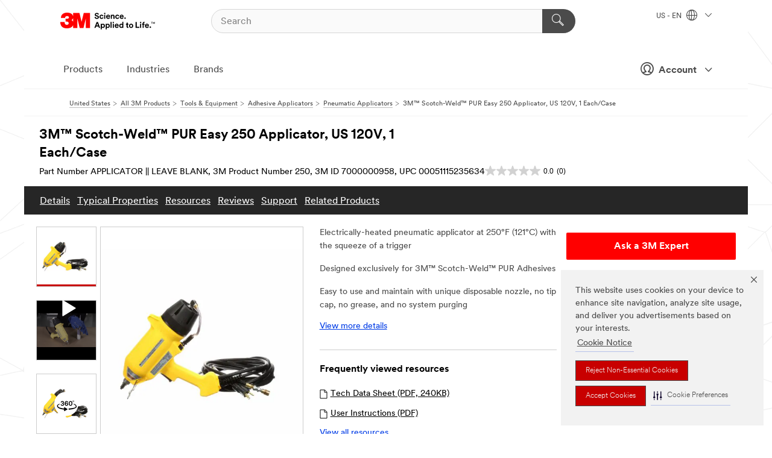

--- FILE ---
content_type: text/html; charset=UTF-8
request_url: https://www.3m.com/3M/en_US/p/d/v000056669/
body_size: 30902
content:
<!DOCTYPE html>
<html lang="en-US">
 <head><meta http-equiv="X-UA-Compatible" content="IE=EDGE"><script type="text/javascript" src="https://cdn-prod.securiti.ai/consent/auto_blocking/0638aaa2-354a-44c0-a777-ea4db9f7bf8a/6b6b9bd3-ba56-4136-8ed8-6ca3b3b8433b.js"></script><script>(function(){var s=document.createElement('script');s.src='https://cdn-prod.securiti.ai/consent/cookie-consent-sdk-loader.js';s.setAttribute('data-tenant-uuid', '0638aaa2-354a-44c0-a777-ea4db9f7bf8a');s.setAttribute('data-domain-uuid', '6b6b9bd3-ba56-4136-8ed8-6ca3b3b8433b');s.setAttribute('data-backend-url', 'https://app.securiti.ai');s.setAttribute('data-skip-css', 'false');s.defer=true;var parent_node=document.head || document.body;parent_node.appendChild(s);})()</script><style>.m-navbar_loginProfile .m-navbar_loginBtn.m-btn--red {display: none;}.m-navbar_login+.m-navbar_login {margin-right: 0px!important;}</style><script>if (typeof utag_data == 'undefined') utag_data = {};</script>
<title>3M™ Scotch-Weld™ PUR Easy 250 Applicator, US 120V, 1 Each/Case | 3M United States</title>
  <meta charset="utf-8">
  <meta name="viewport" content="width=device-width, initial-scale=1.0">
<meta name="DCSext.Brand" content="Scotch-Weld">
<meta name="DCSext.Business" content="Safety & Industrial Bus Group">
<meta name="DCSext.CDC" content="AD">
<meta name="DCSext.Dimension_FUZE_Featured_Brands" content="Scotch-Weld">
<meta name="DCSext.Hierarchy" content="GPH11383">
<meta name="DCSext.SnapsPdp" content="3M™ Scotch-Weld™ PUR Easy 250 Applicator, US 120V, 1 Each/Case">
<meta name="DCSext.ewcd_url" content="Z6_79L2HO02KO3O10Q639V7L0A534 | Z6_79L2HO02KG2450QU1CS5FTFGB4">
<meta name="DCSext.locale" content="en_US">
<meta name="DCSext.page" content="CORP_SNAPS_GPH_US">
<meta name="DCSext.platform" content="FUZE">
<meta name="DCSext.site" content="CORP_SNAPS_GPH">
<meta name="Discontinued" content="false">
<meta name="Keywords" content="3M, PUR adhesives, Scotch-Weld, Easy 250 applicator, pneumatic applicator, adhesive dispenser, hand-held applicator, structural adhesive, hot melt adhesive, wood bonding, plastic bonding, glass bonding, metal bonding, substrate bonding, production power, electrically-heated, disposable nozzle, repair parts, accessories, plastics assembly, window applications, vinyl bonding, fabric bonding, trim bonding, molding bonding, furniture assembly, cabinet assembly, moisture-curing urethane, strong bonds, fast-acting adhesive, thin bond lines, mechanical fasteners replacement, automotive assembly, electronics assembly, general assembly, industrial adhesive, tapes division, adhesion science, innovative solutions, efficient manufacturing, competitive products, commercial solutions, manufacturing market, transportation market, bonding and assembly market, building maintenance, repair solutions, defense applications, heavy industrial market, marine applications, metalworking industry">
<meta name="WT.cg_n" content="Product Detail Page">
<meta name="WT.dcsvid" content="">
<meta name="WT.pn_sku" content="7000000958">
<meta name="application-name" content="MMM-ext">
<meta name="baseurl" content="https://www.3m.com/3M/en_US/p/">
<meta name="dc_coverage" content="US">
<meta name="description" content="3M™ Scotch-Weld™ PUR Easy 250 Applicator is a self-contained, hand held pneumatic applicator designed to dispense cartridges of 3M™ Scotch-Weld™ PUR Adhesives. These adhesives are applied warm and can bond a wide variety of substrates such as wood, fiber reinforced plastic (FRP) and many other plastics to themselves, to metal and to glass. The proprietary nozzle makes clean up a breeze.">
<meta name="entity.categoryId" content="GPH11383">
<meta name="format-detection" content="telephone=no">
<meta name="generatedBySNAPS" content="true">
<meta http-equiv="cleartype" content="on">
<meta http-equiv="format-detection" content="telephone=no">
<meta http-equiv="imagetoolbar" content="no">
<meta name="isChild" content="true">
<meta name="isParent" content="false">
<meta name="mmm_id" content="7000000958">
<meta name="mmmsite" content="CORP_SNAPS_GPH">
<meta name="og:description" content="3M™ Scotch-Weld™ PUR Easy 250 Applicator is a self-contained, hand held pneumatic applicator designed to dispense cartridges of 3M™ Scotch-Weld™ PUR Adhesives. These adhesives are applied warm and can bond a wide variety of substrates such as wood, fiber reinforced plastic (FRP) and many other plastics to themselves, to metal and to glass. The proprietary nozzle makes clean up a breeze.">
<meta name="og:image" content="https://multimedia.3m.com/mws/media/1260995J/s-w-pur-easy-250-cart-app-us-120v.jpg">
<meta name="og:title" content="3M™ Scotch-Weld™ PUR Easy 250 Applicator, US 120V, 1 Each/Case">
<meta name="og:url" content="https://www.3m.com/3M/en_US/p/d/v000056669/">
<meta name="pageType" content="FuzeProductDetail">
<meta name="snapsWcmContent" content="[id-1]=[c6d6d460-b9c5-49e3-99dd-7f2071c3a48c] -- [id-2]=[cb77777a-be6c-4e90-aa0e-58b58c01a237]">
<meta name="mmm:serp" content="https://www.3m.com/3M/en_US/p/d/v000056669/"/>
<link rel="canonical" href="https://www.3m.com/3M/en_US/p/d/v000056669/" /><!--  <PageMap><DataObject type="server"><Attribute name="node">fd-4 | WebSphere_Portal</Attribute>
<Attribute name="placeUniquename">CORP_SNAPS_GPH</Attribute>
<Attribute name="sitebreadcrumb">Z6_79L2HO02KG2450QU1CS5FTFGB4</Attribute>
<Attribute name="themeVersion">2025.12</Attribute>
<Attribute name="pageUniquename">CORP_SNAPS_GPH_US</Attribute>
</DataObject>
<DataObject type="page"><Attribute name="site">Z6_79L2HO02KO3O10Q639V7L0A534 | CORP_SNAPS_GPH</Attribute>
<Attribute name="currentpage">Z6_79L2HO02KG2450QU1CS5FTFGB4</Attribute>
<Attribute name="currentuniquename">CORP_SNAPS_GPH_US</Attribute>
</DataObject>
</PageMap> --><link rel="shortcut icon" type="image/ico" href="/favicon.ico" />
<link rel="apple-touch-icon-precomposed" sizes="57x57" href="/3m_theme_assets/themes/3MTheme/assets/images/unicorn/3M_Bookmark_Icon_57x57.png" />
<link rel="apple-touch-icon-precomposed" sizes="60x60" href="/3m_theme_assets/themes/3MTheme/assets/images/unicorn/3M_Bookmark_Icon_60x60.png" />
<link rel="apple-touch-icon-precomposed" sizes="72x72" href="/3m_theme_assets/themes/3MTheme/assets/images/unicorn/3M_Bookmark_Icon_72x72.png" />
<link rel="apple-touch-icon-precomposed" sizes="76x76" href="/3m_theme_assets/themes/3MTheme/assets/images/unicorn/3M_Bookmark_Icon_76x76.png" />
<link rel="apple-touch-icon-precomposed" sizes="114x114" href="/3m_theme_assets/themes/3MTheme/assets/images/unicorn/3M_Bookmark_Icon_114x114.png" />
<link rel="apple-touch-icon-precomposed" sizes="120x120" href="/3m_theme_assets/themes/3MTheme/assets/images/unicorn/3M_Bookmark_Icon_120x120.png" />
<link rel="apple-touch-icon-precomposed" sizes="144x144" href="/3m_theme_assets/themes/3MTheme/assets/images/unicorn/3M_Bookmark_Icon_144x144.png" />
<link rel="apple-touch-icon-precomposed" sizes="152x152" href="/3m_theme_assets/themes/3MTheme/assets/images/unicorn/3M_Bookmark_Icon_152x152.png" />
<link rel="apple-touch-icon-precomposed" sizes="180x180" href="/3m_theme_assets/themes/3MTheme/assets/images/unicorn/3M_Bookmark_Icon_180x180.png" />
<meta name="msapplication-TileColor" content="#ffffff" />
<meta name="msapplication-square70x70logo" content="/3m_theme_assets/themes/3MTheme/assets/images/unicorn/smalltile.png" />
<meta name="msapplication-square150x150logo" content="/3m_theme_assets/themes/3MTheme/assets/images/unicorn/mediumtile.png" />
<meta name="msapplication-wide310x150logo" content="/3m_theme_assets/themes/3MTheme/assets/images/unicorn/widetile.png" />
<meta name="msapplication-square310x310logo" content="/3m_theme_assets/themes/3MTheme/assets/images/unicorn/largetile.png" />
<link rel="alternate" hreflang="en-IN" href="https://www.3mindia.in/3M/en_IN/p/d/v000056669/" /><link rel="alternate" hreflang="es-MX" href="https://www.3m.com.mx/3M/es_MX/p/d/v000056669/" /><link rel="alternate" hreflang="fr-CA" href="https://www.3mcanada.ca/3M/fr_CA/p/d/v000056669/" /><link rel="alternate" hreflang="zh-TW" href="https://www.3m.com.tw/3M/zh_TW/p/d/v000056669/" /><link rel="alternate" hreflang="en-MY" href="https://www.3m.com.my/3M/en_MY/p/dc/v000056669/" /><link rel="alternate" hreflang="en-US" href="https://www.3m.com/3M/en_US/p/d/v000056669/" /><link rel="alternate" hreflang="en-CA" href="https://www.3mcanada.ca/3M/en_CA/p/d/v000056669/" /><link rel="stylesheet" href="/3m_theme_assets/themes/3MTheme/assets/css/build/phoenix.css?v=3.183.1" />
<link rel="stylesheet" href="/3m_theme_assets/themes/3MTheme/assets/css/unicorn-icons.css?v=3.183.1" />
<link rel="stylesheet" media="print" href="/3m_theme_assets/themes/3MTheme/assets/css/build/unicorn-print.css?v=3.183.1" />
<link rel="stylesheet" href="/3m_theme_assets/static/MDS/mammoth.css?v=3.183.1" />
<!--[if IE]><![endif]-->
<!--[if (IE 8)|(IE 7)]>
<script type="text/javascript">
document.getElementById("js-main_style").setAttribute("href", "");
</script>

<![endif]-->
<!--[if lte IE 6]><![endif]-->
<script type="text/javascript" src="/3m_theme_assets/themes/3MTheme/assets/scripts/mmmSettings.js"></script><link rel="stylesheet" href="/3m_theme_assets/themes/3MTheme/assets/css/build/gsn.css" />
<link rel="stylesheet" href="/3m_theme_assets/themes/3MTheme/assets/css/static/MyAccountDropdown/MyAccountDropdown.css" />
<script src="https://tags.tiqcdn.com/utag/3m/en-us/prod/utag.sync.js"></script>
<script type="text/javascript" src="/ruxitagentjs_ICANVfghqrux_10329260115094557.js" data-dtconfig="rid=RID_1878324319|rpid=-458713299|domain=3m.com|reportUrl=/rb_bf03069gjb|app=51e330a77f3260d5|owasp=1|featureHash=ICANVfghqrux|srsr=10000|rdnt=1|uxrgce=1|cuc=l6ov268b|mel=100000|dpvc=1|md=mdcc1=cUSER_NAME,mdcc2=a[name='DCSext.Business']@content,mdcc3=a[name='DCSext.CDC']@content,mdcc4=a[name='DCSext.Hierarchy']@content,mdcc5=a[name='DCSext.locale']@content,mdcc6=ahtml@lang|lastModification=1769424665618|mdp=mdcc2,mdcc3,mdcc4,mdcc5,mdcc6|tp=500,50,0|srbbv=2|agentUri=/ruxitagentjs_ICANVfghqrux_10329260115094557.js"></script>
<script>(window.BOOMR_mq=window.BOOMR_mq||[]).push(["addVar",{"rua.upush":"false","rua.cpush":"true","rua.upre":"false","rua.cpre":"true","rua.uprl":"false","rua.cprl":"false","rua.cprf":"false","rua.trans":"SJ-ab1df394-d7d8-4554-b481-8ae3900dbdc2","rua.cook":"false","rua.ims":"false","rua.ufprl":"false","rua.cfprl":"true","rua.isuxp":"false","rua.texp":"norulematch","rua.ceh":"false","rua.ueh":"false","rua.ieh.st":"0"}]);</script>
                              <script>!function(e){var n="https://s.go-mpulse.net/boomerang/";if("False"=="True")e.BOOMR_config=e.BOOMR_config||{},e.BOOMR_config.PageParams=e.BOOMR_config.PageParams||{},e.BOOMR_config.PageParams.pci=!0,n="https://s2.go-mpulse.net/boomerang/";if(window.BOOMR_API_key="JXQGZ-MQTTH-LPLP3-XXLJ3-2CUSC",function(){function e(){if(!o){var e=document.createElement("script");e.id="boomr-scr-as",e.src=window.BOOMR.url,e.async=!0,i.parentNode.appendChild(e),o=!0}}function t(e){o=!0;var n,t,a,r,d=document,O=window;if(window.BOOMR.snippetMethod=e?"if":"i",t=function(e,n){var t=d.createElement("script");t.id=n||"boomr-if-as",t.src=window.BOOMR.url,BOOMR_lstart=(new Date).getTime(),e=e||d.body,e.appendChild(t)},!window.addEventListener&&window.attachEvent&&navigator.userAgent.match(/MSIE [67]\./))return window.BOOMR.snippetMethod="s",void t(i.parentNode,"boomr-async");a=document.createElement("IFRAME"),a.src="about:blank",a.title="",a.role="presentation",a.loading="eager",r=(a.frameElement||a).style,r.width=0,r.height=0,r.border=0,r.display="none",i.parentNode.appendChild(a);try{O=a.contentWindow,d=O.document.open()}catch(_){n=document.domain,a.src="javascript:var d=document.open();d.domain='"+n+"';void(0);",O=a.contentWindow,d=O.document.open()}if(n)d._boomrl=function(){this.domain=n,t()},d.write("<bo"+"dy onload='document._boomrl();'>");else if(O._boomrl=function(){t()},O.addEventListener)O.addEventListener("load",O._boomrl,!1);else if(O.attachEvent)O.attachEvent("onload",O._boomrl);d.close()}function a(e){window.BOOMR_onload=e&&e.timeStamp||(new Date).getTime()}if(!window.BOOMR||!window.BOOMR.version&&!window.BOOMR.snippetExecuted){window.BOOMR=window.BOOMR||{},window.BOOMR.snippetStart=(new Date).getTime(),window.BOOMR.snippetExecuted=!0,window.BOOMR.snippetVersion=12,window.BOOMR.url=n+"JXQGZ-MQTTH-LPLP3-XXLJ3-2CUSC";var i=document.currentScript||document.getElementsByTagName("script")[0],o=!1,r=document.createElement("link");if(r.relList&&"function"==typeof r.relList.supports&&r.relList.supports("preload")&&"as"in r)window.BOOMR.snippetMethod="p",r.href=window.BOOMR.url,r.rel="preload",r.as="script",r.addEventListener("load",e),r.addEventListener("error",function(){t(!0)}),setTimeout(function(){if(!o)t(!0)},3e3),BOOMR_lstart=(new Date).getTime(),i.parentNode.appendChild(r);else t(!1);if(window.addEventListener)window.addEventListener("load",a,!1);else if(window.attachEvent)window.attachEvent("onload",a)}}(),"".length>0)if(e&&"performance"in e&&e.performance&&"function"==typeof e.performance.setResourceTimingBufferSize)e.performance.setResourceTimingBufferSize();!function(){if(BOOMR=e.BOOMR||{},BOOMR.plugins=BOOMR.plugins||{},!BOOMR.plugins.AK){var n="true"=="true"?1:0,t="",a="amitxpixhzn4m2lzso7a-f-aba0127c5-clientnsv4-s.akamaihd.net",i="false"=="true"?2:1,o={"ak.v":"39","ak.cp":"634013","ak.ai":parseInt("289363",10),"ak.ol":"0","ak.cr":8,"ak.ipv":4,"ak.proto":"h2","ak.rid":"e7b92230","ak.r":47358,"ak.a2":n,"ak.m":"dsca","ak.n":"essl","ak.bpcip":"3.17.59.0","ak.cport":41224,"ak.gh":"23.208.24.237","ak.quicv":"","ak.tlsv":"tls1.3","ak.0rtt":"","ak.0rtt.ed":"","ak.csrc":"-","ak.acc":"","ak.t":"1769575358","ak.ak":"hOBiQwZUYzCg5VSAfCLimQ==V+r1HObDscrJRBBI87LR2r2dyAxVTcAKaXwpJZWZQcrYaoERQzh8pPOovveuJ8ql0nv40imcjh6TEu0HhI6uPLEmIPO8IBDf3aTxtDDYGxQl32lSPIcnCNMqvdZXjaJhAQy0+kJqUuAyrOdnBPNiqUCf8X4TYlEXiD7O7/EqAeP9/ZZIQCYORH+D5Fvf4JQ53MBjvK9pO238yi3TYiPoWJ+jfYq2iqUIHzPNW1FiNeS2fjhzHLaRxR9za+YJuAp9lfGZmxtPy5PBvMJ3f0U74hKisVB/BIRYBXAolUqhI8ijAwQqTtL/n7KFrpySRWdbV0tlsUDU/rpECyNsvDcPGkA1YdmpepMDQuaDCG/CPS5XM5ENvWdULL0eLpGsIbLL/H1jOlxoIGS8gw2f6FErx35oXB9/jqQMiwNGfssTRcM=","ak.pv":"232","ak.dpoabenc":"","ak.tf":i};if(""!==t)o["ak.ruds"]=t;var r={i:!1,av:function(n){var t="http.initiator";if(n&&(!n[t]||"spa_hard"===n[t]))o["ak.feo"]=void 0!==e.aFeoApplied?1:0,BOOMR.addVar(o)},rv:function(){var e=["ak.bpcip","ak.cport","ak.cr","ak.csrc","ak.gh","ak.ipv","ak.m","ak.n","ak.ol","ak.proto","ak.quicv","ak.tlsv","ak.0rtt","ak.0rtt.ed","ak.r","ak.acc","ak.t","ak.tf"];BOOMR.removeVar(e)}};BOOMR.plugins.AK={akVars:o,akDNSPreFetchDomain:a,init:function(){if(!r.i){var e=BOOMR.subscribe;e("before_beacon",r.av,null,null),e("onbeacon",r.rv,null,null),r.i=!0}return this},is_complete:function(){return!0}}}}()}(window);</script></head>
<body class="MMM--bodyContain MMM--body_1440"><div class="MMM--skipMenu" id="top"><ul class="MMM--skipList"><li><a href="#js-gsnMenu">Go to US Navigation</a></li><li><a href="#ssnMenu">Go to GPH  Navigation</a></li><li><a href="#pageContent">Go to Page Content</a></li><li><a href="#js-searchBar">Go to Search</a></li><li><a href="#help--links">Go to Contact Information</a></li><li><a href="/3M/en_US/company-us/site-map/">Go to Site Map</a></li></ul>
</div>

    <div id="js-bodyWrapper" class="MMM--themeWrapper">
        <div class="m-dropdown-list_overlay"></div>
    <nav class="m-nav">      
      <div class="is-header_container h-fitWidth m-header_container">
        <div class="m-header">          
          <a href="https://www.3m.com/" aria-label="3M Logo - Opens in a new window" class="is-3MLogo m-header_logo l-smallMarginRight h-linkNoUnderline l-centerVertically" title="3M in the United States">
            <img class="h-onDesktop m-header_logoImg" src="/3m_theme_assets/themes/3MTheme/assets/images/unicorn/Logo.svg" alt="3M Logo" />
            <img class="h-notOnDesktop l-img" src="/3m_theme_assets/themes/3MTheme/assets/images/unicorn/Logo_mobile.png" alt="3M Logo" />
          </a>                          

          

<div class="m-header_search l-smallMarginRight">
  <form class="h-fitHeight" id="typeahead-root" action="/3M/en_US/p/">
    <input id="js-searchBar" class="m-header_searchbar h-fitWidth h-fitHeight l-centerVertically is-searchbar" name="Ntt" type="search" placeholder="Search" aria-label="Search">
    <button class="m-header_searchbutton" type="submit" value="Search" aria-label="Search">
      <i class="MMM--icn MMM--icn_search color--white"></i>
    </button>
  </form>
</div>


          <div style="display: inline-block" class="h-notOnDesktop">
            <div class="m-header_menu l-centerVertically h-notOnDesktop">
              <a href="#" class="h-linkNoUnderline link--dark is-header_menuLink is-collapsed m-header_menuLink" aria-haspopup="true" aria-controls="navOptions" aria-label="Open Navigation" data-openlabel="Open Navigation" data-closelabel="Close">
                <i class="MMM--icn MMM--icn_hamburgerMenu is-header_menuIcon m-header_menuIcn"></i>
              </a>
              <i class="MMM--icn MMM--icn_close link--dark m-header_hiddenIcn m-header_menuIcn"></i>
            </div>
          </div>
          <div class="m-header--fix"></div>
        </div>
                
        
        <div class="m-header-madbar h-notOnDesktop">
          <div class="MAD-Bar">
            <div class="m-account mad-section">
              <div class="is-mkplCart" data-cart="true"></div>
              <a href="#" role="button" class="m-btn m-btn--free font--size m-navbar_loginBtn m-navbar_profileBtn link--dark is-header_madSI is-closed is-signInToggle" target="_self">
                <i class="MMM--icn MMM--icn_userHollow large-icn"></i>
                Account
                <i class="MMM--icn MMM--icn_down_arrow mad-barSI-arrow"></i>
              </a>
              
            </div>
          </div>
        </div>
                
        <div class="m-header_overlay"></div>
        
        <!-- Profile Management Pop-Up -->
              <div class="m-navbar m-navbar-noStyle">
               <div class=" is-signInPopUp h-hidden">
                <div class="m-navbar_signInPopup font--standard mad-menu-container" aria-modal="true">                           
                  
                  <div class="MyLogOut MySignIn">
                    <a target="_self" class="externalSameWdw" rel="nofollow" href="https://www.3m.com/my3M/en_US/p/" class="m-btn--red font--size m-signOutBtn_lg">Sign In</a>
                  </div>
                  
                  <div class="signIn-linkBox">
                    <a href="https://order.3m.com/store/bComUSSite/en_US/login">Sign in to bCom</a>
                  </div>
                </div> 
               </div> 
              </div>            
            

        <div class="is-dropdown h-hidden m-navbar_container">
          <div class="m-navbar_overlay h-fitHeight h-notOnMobile is-overlay h-notOnDesktop"></div>
          <div class="m-navbar">
            <div class="m-navbar_level-1 js-navbar_level-1">

              
	          <div class="m-navbar_login m-navbar_loginProfile h-notOnMobile h-notOnTablet h-onDesktop">
              <div class="mad-section"><div class="is-mkplCart" data-cart="true"></div>
                <a href="#" class="m-btn m-btn--free font--size m-navbar_loginBtn m-navbar_signInBtn link--dark is-signInToggle is-header_madDesktopSI">
                  <i class="MMM--icn MMM--icn_userHollow l-centerVertically large-icn" style="padding-left: 10px; font-weight: bold;"></i>
                  Account
                  <i class="MMM--icn mad-barSI-arrow MMM--icn_down_arrow" style="padding-left: 10px; font-size: 11px;"></i>
                </a>
              </div>
            </div>
 
              <div class="m-navbar_localization l-centerVertically">
                <a href="#" class="link--dark l-centerVertically is-localeToggle">US - EN
                  <i class="MMM--icn MMM--icn_localizationGlobe l-centerVertically m-navbar_localGlobe" style="padding-left: 5px;"></i>
                  <i class="MMM--icn MMM--icn_down_arrow h-onDesktop" style="padding-left: 10px; font-size: 11px;"></i></a>
              </div>
              <div id="js-gsnMenu" class="m-navbar_nav">

                
<ul id="navOptions" role="menubar">
<li class="m-navbar_listItem">
        <a href="#" id="navbar_link-products" class="is-navbar_link m-navbar_link" aria-haspopup="true" aria-expanded="false">Products</a>
      </li><li class="m-navbar_listItem">
        <a href="#" id="navbar_link-industries" class="is-navbar_link m-navbar_link" aria-haspopup="true" aria-expanded="false">Industries</a>
      </li><li class="m-navbar_listItem">
          <a href="/3M/en_US/company-us/our-brands/" class="m-navbar_link">Brands</a>
        </li>
        
</ul>
<div class="m-navbar_localOverlay is-localePopUp h-hidden">
  <div class="m-navbar_localPopup m-navbar_popup font--standard" aria-modal="true" role="dialog" aria-label="language switcher dialog">
    <button
      class="m-navbar-localClose m-btn--close color--silver is-close h-notOnDesktop"
      aria-label="Close"><i class="MMM--icn MMM--icn_close"></i></button>
    <div class="font--standard m-navbar_popupTitle">3M in the United States</div>
    <form>
      <div class="font--standard m-navbar_popupOptions"><input type="radio" name="locale" value="https://www.3m.com/3M/en_US/p/d/v000056669/" id="locale-us-en" class="m-radioInput" checked>
      	    <label class="m-radioInput_label" for="locale-us-en">English - EN</label><br></div>
      <a href="/3M/en_US/select-location/" aria-label="Change 3M Location" class="link">Change 3M Location</a>
      <button type="submit" value="Submit" class="m-btn m-btn--red m-navbar_localeSave is-saveLocale">Save</button>
    </form>
  </div>
  <div class="m-overlay h-onDesktop is-close"></div>
</div>
              </div>
            </div>

            <div class="m-dropdown-list js-navbar_level-2">

              <!-- Dropdown Lists Header -->
<div class="m-dropdown-list_header">
  <button class="m-dropdown-list_backBtn js-dropdown-list_backBtn">
    <i class="MMM--icn MMM--icn_lt2"></i>
  </button>
  <div class="m-dropdown-list_title">
<label id="dropdown-list_products-title">Products</label>
      <label id="dropdown-list_industries-title">Industries</label>
      
  </div>
</div><!-- End of the dropdown list header --><ul id="products-list" class="l-dropdown-list_container" role="menu" aria-hidden="true"><li class="l-dropdown-list" role="menuitem">
      <a href="/3M/en_US/p/c/abrasives/" aria-label="Abrasives" class="isInside MMM--basicLink">
        Abrasives
      </a>
    </li><li class="l-dropdown-list" role="menuitem">
      <a href="/3M/en_US/p/c/adhesives/" aria-label="Adhesives, Sealants & Fillers" class="isInside MMM--basicLink">
        Adhesives, Sealants & Fillers
      </a>
    </li><li class="l-dropdown-list" role="menuitem">
      <a href="/3M/en_US/p/c/advanced-materials/" aria-label="Advanced Materials" class="isInside MMM--basicLink">
        Advanced Materials
      </a>
    </li><li class="l-dropdown-list" role="menuitem">
      <a href="/3M/en_US/p/c/automotive-parts-hardware/" aria-label="Automotive Parts & Hardware" class="isInside MMM--basicLink">
        Automotive Parts & Hardware
      </a>
    </li><li class="l-dropdown-list" role="menuitem">
      <a href="/3M/en_US/p/c/building-materials/" aria-label="Building Materials" class="isInside MMM--basicLink">
        Building Materials
      </a>
    </li><li class="l-dropdown-list" role="menuitem">
      <a href="/3M/en_US/p/c/cleaning-supplies/" aria-label="Cleaning Supplies" class="isInside MMM--basicLink">
        Cleaning Supplies
      </a>
    </li><li class="l-dropdown-list" role="menuitem">
      <a href="/3M/en_US/p/c/coatings/" aria-label="Coatings" class="isInside MMM--basicLink">
        Coatings
      </a>
    </li><li class="l-dropdown-list" role="menuitem">
      <a href="/3M/en_US/p/c/compounds-polishes/" aria-label="Compounds & Polishes" class="isInside MMM--basicLink">
        Compounds & Polishes
      </a>
    </li><li class="l-dropdown-list" role="menuitem">
      <a href="/3M/en_US/p/c/electrical/" aria-label="Electrical" class="isInside MMM--basicLink">
        Electrical
      </a>
    </li><li class="l-dropdown-list" role="menuitem">
      <a href="/3M/en_US/p/c/electronics-components/" aria-label="Electronics Materials & Components" class="isInside MMM--basicLink">
        Electronics Materials & Components
      </a>
    </li><li class="l-dropdown-list" role="menuitem">
      <a href="/3M/en_US/p/c/films-sheeting/" aria-label="Films & Sheeting" class="isInside MMM--basicLink">
        Films & Sheeting
      </a>
    </li><li class="l-dropdown-list" role="menuitem">
      <a href="/3M/en_US/p/c/filtration-separation/" aria-label="Filtration & Separation" class="isInside MMM--basicLink">
        Filtration & Separation
      </a>
    </li><li class="l-dropdown-list" role="menuitem">
      <a href="/3M/en_US/p/c/home/" aria-label="Home" class="isInside MMM--basicLink">
        Home
      </a>
    </li><li class="l-dropdown-list" role="menuitem">
      <a href="/3M/en_US/p/c/insulation/" aria-label="Insulation" class="isInside MMM--basicLink">
        Insulation
      </a>
    </li><li class="l-dropdown-list" role="menuitem">
      <a href="/3M/en_US/p/c/lab-supplies-testing/" aria-label="Lab Supplies & Testing" class="isInside MMM--basicLink">
        Lab Supplies & Testing
      </a>
    </li><li class="l-dropdown-list" role="menuitem">
      <a href="/3M/en_US/p/c/labels/" aria-label="Labels" class="isInside MMM--basicLink">
        Labels
      </a>
    </li><li class="l-dropdown-list" role="menuitem">
      <a href="/3M/en_US/p/c/lubricants/" aria-label="Lubricants" class="isInside MMM--basicLink">
        Lubricants
      </a>
    </li><li class="l-dropdown-list" role="menuitem">
      <a href="/3M/en_US/p/c/medical/" aria-label="Medical" class="isInside MMM--basicLink">
        Medical
      </a>
    </li><li class="l-dropdown-list" role="menuitem">
      <a href="/3M/en_US/p/c/office-supplies/" aria-label="Office Supplies" class="isInside MMM--basicLink">
        Office Supplies
      </a>
    </li><li class="l-dropdown-list" role="menuitem">
      <a href="/3M/en_US/p/c/ppe/" aria-label="Personal Protective Equipment" class="isInside MMM--basicLink">
        Personal Protective Equipment
      </a>
    </li><li class="l-dropdown-list" role="menuitem">
      <a href="/3M/en_US/p/c/signage-marking/" aria-label="Signage & Marking" class="isInside MMM--basicLink">
        Signage & Marking
      </a>
    </li><li class="l-dropdown-list" role="menuitem">
      <a href="/3M/en_US/p/c/tapes/" aria-label="Tapes" class="isInside MMM--basicLink">
        Tapes
      </a>
    </li><li class="l-dropdown-list" role="menuitem">
      <a href="/3M/en_US/p/c/tools-equipment/" aria-label="Tools & Equipment" class="isInside MMM--basicLink">
        Tools & Equipment
      </a>
    </li><li class="l-dropdown-list_last-item" role="menuitem"><a class="l-dropdown-list_view-all-products" href="/3M/en_US/p/">View all 3M products</a>     
      <button class="m-btn js-backtoTopBtn">
        <i class="MMM--icn MMM--icn_arrowUp"></i>
      </button>
    </li></ul>
<ul id="industries-list" class="l-dropdown-list_container" role="menu" aria-hidden="true"><li class="l-dropdown-list" role="menuitem">
      <a href="/3M/en_US/automotive-us/" aria-label="Automotive" class="MMM--basicLink">
        Automotive
      </a>
    </li><li class="l-dropdown-list" role="menuitem">
      <a href="/3M/en_US/commercial-solutions-us/" aria-label="Commercial Solutions" class="MMM--basicLink">
        Commercial Solutions
      </a>
    </li><li class="l-dropdown-list" role="menuitem">
      <a href="/3M/en_US/consumer-us/" aria-label="Consumer Markets" class="MMM--basicLink">
        Consumer Markets
      </a>
    </li><li class="l-dropdown-list" role="menuitem">
      <a href="/3M/en_US/design-construction-us/" aria-label="Design & Construction" class="MMM--basicLink">
        Design & Construction
      </a>
    </li><li class="l-dropdown-list" role="menuitem">
      <a href="/3M/en_US/electronics-us/" aria-label="Electronics" class="MMM--basicLink">
        Electronics
      </a>
    </li><li class="l-dropdown-list" role="menuitem">
      <a href="/3M/en_US/energy-us/" aria-label="Energy" class="MMM--basicLink">
        Energy
      </a>
    </li><li class="l-dropdown-list" role="menuitem">
      <a href="/3M/en_US/government-us/" aria-label="Government" class="MMM--basicLink">
        Government
      </a>
    </li><li class="l-dropdown-list" role="menuitem">
      <a href="/3M/en_US/manufacturing-us/" aria-label="Manufacturing" class="MMM--basicLink">
        Manufacturing
      </a>
    </li><li class="l-dropdown-list" role="menuitem">
      <a href="/3M/en_US/safety-us/" aria-label="Safety" class="MMM--basicLink">
        Safety
      </a>
    </li><li class="l-dropdown-list" role="menuitem">
      <a href="/3M/en_US/transportation-us/" aria-label="Transportation" class="MMM--basicLink">
        Transportation
      </a>
    </li><div class="l-dropdown-list_industries-image">
      <img class="img img_stretch mix-MMM--img_fancy" src="https://multimedia.3m.com/mws/media/1812021O/industry-feature-image.png" alt="An auto factory worker inspecting car production line.">
      <p>At 3M, we discover and innovate in nearly every industry to help solve problems around the world.</p>
    </div></ul>


            </div>            
          </div>
        </div>
      </div>
    </nav>
    <div class="m-navbar_profileOverlay is-profileToggle is-close h-hidden"></div>
    <div class="m-navbar_signInOverlay m-overlay is-signInToggle is-close h-hidden"></div>
<div class="MMM--site-bd">
  <div class="MMM--grids" id="pageContent">
  <div class="MMM--siteNav">
  <div class="MMM--breadcrumbs_theme">
  <ol class="MMM--breadcrumbs-list" itemscope itemtype="https://schema.org/BreadcrumbList"><li itemprop="itemListElement" itemscope itemtype="https://schema.org/ListItem"><a href="/3M/en_US/company-us/" itemprop="item"><span itemprop="name">United States</span></a><i class="MMM--icn MMM--icn_breadcrumb"></i>
          <meta itemprop="position" content="1" /></li><li itemprop="itemListElement" itemscope itemtype="https://schema.org/ListItem"><a href="/3M/en_US/p/" itemprop="item"><span itemprop="name">All 3M Products</span></a><i class="MMM--icn MMM--icn_breadcrumb"></i>
          <meta itemprop="position" content="2" /></li><li itemprop="itemListElement" itemscope itemtype="https://schema.org/ListItem"><a href="https://www.3m.com/3M/en_US/p/c/tools-equipment/" itemprop="item"><span itemprop="name">Tools & Equipment</span></a><i class="MMM--icn MMM--icn_breadcrumb"></i>
          <meta itemprop="position" content="3" /></li><li itemprop="itemListElement" itemscope itemtype="https://schema.org/ListItem"><a href="https://www.3m.com/3M/en_US/p/c/tools-equipment/adhesive-applicators/" itemprop="item"><span itemprop="name">Adhesive Applicators</span></a><i class="MMM--icn MMM--icn_breadcrumb"></i>
          <meta itemprop="position" content="4" /></li><li itemprop="itemListElement" itemscope itemtype="https://schema.org/ListItem"><a href="https://www.3m.com/3M/en_US/p/c/tools-equipment/adhesive-applicators/pneumatic/" itemprop="item"><span itemprop="name">Pneumatic Applicators</span></a><i class="MMM--icn MMM--icn_breadcrumb"></i>
          <meta itemprop="position" content="5" /></li><li itemprop="itemListElement" itemscope itemtype="https://schema.org/ListItem"><span itemprop="name">3M™ Scotch-Weld™ PUR Easy 250 Applicator, US 120V, 1 Each/Case</span><link itemprop="url" href="#"><meta itemprop="position" content="6" /></li></ol>
  
</div>

        </div><div class="hiddenWidgetsDiv">
	<!-- widgets in this container are hidden in the UI by default -->
	<div class='component-container ibmDndRow hiddenWidgetsContainer id-Z7_QF7D0M9OVT81LG4OV2MTGPFBO6' name='ibmHiddenWidgets' ></div><div style="clear:both"></div>
</div>

<div class="MMM--grids">
  <div class='component-container MMM--grids-col_single MMM--grids-col ibmDndColumn id-Z7_B2E5FFI8HB6D9VUQN22U8S8KR1' name='ibmMainContainer' ><div class='component-control id-Z7_79L2HO02KG2450QU1CS5FTFGR4' ><span id="Z7_79L2HO02KG2450QU1CS5FTFGR4"></span><html><head><meta name="viewport" content="width=device-width"/><script>window.__INITIAL_DATA = {"isParent":false,"productDetails":{"hasMoreOptions":false,"imageUrl":"https://multimedia.3m.com/mws/media/1260995J/s-w-pur-easy-250-cart-app-us-120v.jpg","altText":"S/W PUR EASY 250 CART APP US 120V","name":"3M™ Scotch-Weld™ PUR Easy 250 Applicator, US 120V, 1 Each/Case","bazaarVoiceDisplayZone":["FUZEexperience"],"bazaarVoiceClientName":["3m-country-catalog"],"bazaarVoiceProductFamily":["3M™ Scotch-Weld™ PUR Easy 250 Applicator"],"stockNumber":"7000000958","originalMmmid":"7000000958","upc":"00051115235634","catalogNumber":"LEAVE BLANK","productNumber":"250","partNumber":"APPLICATOR || LEAVE BLANK","shortDescription":"3M™ Scotch-Weld™ PUR Easy 250 Applicator is a self-contained, hand held pneumatic applicator designed to dispense cartridges of 3M™ Scotch-Weld™ PUR Adhesives. These adhesives are applied warm and can bond a wide variety of substrates such as wood, fiber reinforced plastic (FRP) and many other plastics to themselves, to metal and to glass. The proprietary nozzle makes clean up a breeze.","longDescription":"[base64]","divisionName":"Safety & Industrial Bus Group","divisionCode":"AD","childrenUpc":["50051115235639"],"categoryId":"GPH11383","industryId":"","canonical":"https://www.3m.com/3M/en_US/p/d/v000056669/","discontinued":false,"bazaarVoiceProductID":"7000000958|3m-country-catalog|FUZEexperience|en_US"},"benefits":["Electrically-heated pneumatic applicator at 250°F (121°C) with the squeeze of a trigger","Designed exclusively for 3M™ Scotch-Weld™ PUR Adhesives","Easy to use and maintain with unique disposable nozzle, no tip cap, no grease, and no system purging","Adhesive can stay in applicator at dispensing temperature for up to 16 hours","UL rated","Repair parts and accessories are available"],"classificationAttributes":[{"label":"Adhesive Type","identifier":"jhh7hmmlj7","values":["Polyurethane Reactive (PUR)"],"assignment":"techspec"},{"label":"Brands","identifier":"brand0","values":["Scotch-Weld™"]},{"label":"Equipment Type","identifier":"da_498zs8sgrk","values":["Application Tool"],"assignment":"techspec"},{"label":"Hardness","identifier":"gsgzgm1yyj","values":["50 Shore D"],"assignment":"techspec"},{"label":"Industries","identifier":"da_2szv3s9lqd","values":["Automotive","Construction","Consumer Goods","Electronics","General Industrial","Furniture","Packaging","Retail","Military & Government","Transportation","Woodworking","Signage","Metalworking","Specialty Vehicle"],"assignment":"marketing"},{"label":"Net Weight (Imperial)","identifier":"attrh756","values":["4.85 lb"],"assignment":"techspec_dimensions"},{"label":"Net Weight (Metric)","identifier":"attrh755","values":["2.2 kg"],"assignment":"techspec_dimensions"},{"label":"Open Time","identifier":"gss5gsvjsm","values":["2 min"],"assignment":"techspec"},{"label":"Product Color","identifier":"attra1798","values":["Gold"],"assignment":"techspec"},{"label":"Product Form","identifier":"gsxltxsmlg","values":["Each"],"assignment":"techspec"},{"label":"Product Type","identifier":"f6kktw629s","values":["Applicator"],"assignment":"techspec"},{"label":"Smallest Saleable Unit","identifier":"attrh1391","values":["Each"],"assignment":"packaging"},{"label":"Solids Weight Percent (Approximate)","identifier":"gsptpknwq1","values":["100 %"],"assignment":"techspec"},{"label":"Units per Case","identifier":"3ks7chm1dz","values":["1.0"],"assignment":"packaging"}],"breadCrumb":[{"value":"All Products","removeUrl":"https://www.3m.com/3M/en_US/p/","gphId":"GPH19999"},{"value":"Tools & Equipment","removeUrl":"https://www.3m.com/3M/en_US/p/c/tools-equipment/","gphId":"GPH11828"},{"value":"Adhesive Applicators","removeUrl":"https://www.3m.com/3M/en_US/p/c/tools-equipment/adhesive-applicators/","gphId":"GPH10117"},{"value":"Pneumatic Applicators","removeUrl":"https://www.3m.com/3M/en_US/p/c/tools-equipment/adhesive-applicators/pneumatic/","gphId":"GPH11383"},{"value":"3M™ Scotch-Weld™ PUR Easy 250 Applicator, US 120V, 1 Each/Case"}],"media":[{"url":"https://multimedia.3m.com/mws/media/1260995J/s-w-pur-easy-250-cart-app-us-120v.jpg","altText":"S/W PUR EASY 250 CART APP US 120V","usageCode":"main_image"},{"usageCode":"video","videoPlayerListId":"1742336633759164971","videoPlayerId":"3259523391001","videoPlayerType":"Single"},{"url":"https://multimedia.3m.com/mws/media/1261094O/s-w-pur-easy-250-cart-app-us-120v.zip?&fn=01_360.zip","urlPattern":"https://multimedia.3m.com/mws/media/1261094<R>/s-w-pur-easy-250-cart-app-us-120v.zip?&fn=01_360.zip","mimeType":"application/zip","altText":"S/W PUR EASY 250 CART APP US 120V","usageCode":"40","dmrId":"1261094"},{"url":"https://multimedia.3m.com/mws/media/1261095J/J.jpg","urlPattern":"https://multimedia.3m.com/mws/media/1261095<R>/J.jpg","mimeType":"image/tiff","altText":"S/W PUR EASY 250 CART APP US 120V","usageCode":"8","dmrId":"1261095"}],"mediaMore":true,"resources":[{"dmrId":"79082","url":"https://multimedia.3m.com/mws/media/79082J/joint-design-for-structural-adhesives-technical-bulletin.jpg","originalUrl":"https://multimedia.3m.com/mws/media/79082O/joint-design-for-structural-adhesives-technical-bulletin.pdf?&fn=Joint-Design-for-Structural-Adhesive-Technical-Bulletin.pdf","title":"Joint Design for Structural Adhesives Technical Bulletin","mimeType":"application/pdf","fileSize":245967,"altText":"Joint Design for Structural Adhesives Technical Bulletin","contentType":"Data Sheets"},{"dmrId":"431707","url":"https://multimedia.3m.com/mws/media/431707J/scotch-weld-polyurethane-reactive-pur-easy-250-wood-adh.jpg","originalUrl":"https://multimedia.3m.com/mws/media/431707O/scotch-weld-polyurethane-reactive-pur-easy-250-wood-adh.pdf?&fn=78923671370.pdf","title":"Scotch-Weld Polyurethane Reactive (PUR) Easy 250 Wood Adh","mimeType":"application/pdf","fileSize":17942,"altText":"Scotch-Weld Polyurethane Reactive (PUR) Easy 250 Wood Adh","contentType":"Data Sheets"},{"dmrId":"341193","url":"https://multimedia.3m.com/mws/media/341193J/scotch-weld-tm-polyurethane-te031-te040-ts115hgs-ts230.jpg","originalUrl":"https://multimedia.3m.com/mws/media/341193O/scotch-weld-tm-polyurethane-te031-te040-ts115hgs-ts230.pdf?&fn=78923671198.pdf","title":"Scotch-Weld™ Polyurethane TE031, TE040, TS115HGS, TS230","mimeType":"application/pdf","fileSize":321516,"altText":"Scotch-Weld(TM) Polyurethane TE031, TE040, TS115HGS, TS230","contentType":"Data Sheets"}],"resourcesMore":false,"relatedProducts":[{"name":"3M™ Scotch-Weld™ PUR Adhesive TS230, Off-White, 1/10 Gallon Cartridge, 5 Bottle/Case","url":"https://www.3m.com/3M/en_US/p/dc/v000056614/","image":"https://multimedia.3m.com/mws/media/1176376J/3m-scotch-weld-polyurethane-reactive-adhesive-ts233.jpg","categoryUrl":"https://www.3m.com/3M/en_US/p/c/adhesives/structural/curing-hot-melt/","categoryName":"Curing Hot Melt Adhesives","altText":"3M™ Scotch-Weld™ Polyurethane Reactive Adhesive, TS233","label":"Accessory for","mmmid":"7000000898"},{"name":"3M™ Scotch-Weld™ PUR Adhesive TE031, Off-White, 1/10 Gallon Cartidge, 5 Canister/Case","url":"https://www.3m.com/3M/en_US/p/dc/v000056618/","image":"https://multimedia.3m.com/mws/media/679068J/3m-scotch-weld-pur-adh-te031-off-wt-1-10gal-cart-5.jpg","categoryUrl":"https://www.3m.com/3M/en_US/p/c/adhesives/structural/curing-hot-melt/","categoryName":"Curing Hot Melt Adhesives","altText":"3M™ Scotch-Weld™ PUR Adh TE031 Off-wt 1/10gal Cart 5","label":"Accessory for","mmmid":"7000000902"},{"name":"3M™ Scotch-Weld™ PUR Adhesive TE031, Black, 1/10 Gallon Cartidge, 5 Canister/Case","url":"https://www.3m.com/3M/en_US/p/dc/v000056619/","image":"https://multimedia.3m.com/mws/media/679067J/3m-tm-scotch-weld-tm-polyurethane-reactive-adhesive-te031.jpg","categoryUrl":"https://www.3m.com/3M/en_US/p/c/adhesives/structural/curing-hot-melt/","categoryName":"Curing Hot Melt Adhesives","altText":"3M(TM) Scotch-Weld(TM) Polyurethane Reactive Adhesive TE031","label":"Accessory for","mmmid":"7000000903"},{"name":"3M™ Scotch-Weld™ PUR Adhesive TS115 HGS, Off-White, 1/10 Gallon Cartidge, 5 Canister/Case","url":"https://www.3m.com/3M/en_US/p/dc/v000056620/","image":"https://multimedia.3m.com/mws/media/678949J/3m-scotch-weld-pur-easy-adh-ts115-hgs-off-wt-1-10gal-cart.jpg","categoryUrl":"https://www.3m.com/3M/en_US/p/c/adhesives/structural/curing-hot-melt/","categoryName":"Curing Hot Melt Adhesives","altText":"3M™ Scotch-Weld™ PUR Easy Adh TS115 HGS Off-wt 1/10gal Cart","label":"Accessory for","mmmid":"7000000904"}],"relatedProductsMore":true,"tds":[{"url":"https://multimedia.3m.com/mws/media/79082J/joint-design-for-structural-adhesives-technical-bulletin.jpg","mimeType":"application/pdf","originalUrl":"https://multimedia.3m.com/mws/media/79082O/joint-design-for-structural-adhesives-technical-bulletin.pdf?&fn=Joint-Design-for-Structural-Adhesive-Technical-Bulletin.pdf","fileSize":245967}],"moreOptions":{"baseId":"7000000958","terminalCategory":"GPH11383","totalSelected":1,"childHasCcSubId":false,"displayTable":false},"disclaimerInfo":{"intendedForUseBy":"Industrial/Occupational","intendedUseDisclaimer":"For industrial/occupational use only. Not for consumer sale or use.","extendedIntendedUseDisclaimer":"[base64]"},"mediaOffset":2,"mediaMoreCount":2,"ctaInfo":{"ccSubId":"1620","ccTemplatedID":"emjo9gg796_7541ec30-33d4-11eb-987a-25087ad49e2c103","contactAcquisitionId":"c6d6d460-b9c5-49e3-99dd-7f2071c3a48c","contactAcquisitionLabel":"Ask a 3M Expert"},"replacement":{"discontinued":false,"is_product_new":false},"flexZone":{"flexZoneId":"cb77777a-be6c-4e90-aa0e-58b58c01a237"},"keywords":["3M, PUR adhesives, Scotch-Weld, Easy 250 applicator, pneumatic applicator, adhesive dispenser, hand-held applicator, structural adhesive, hot melt adhesive, wood bonding, plastic bonding, glass bonding, metal bonding, substrate bonding, production power, electrically-heated, disposable nozzle, repair parts, accessories, plastics assembly, window applications, vinyl bonding, fabric bonding, trim bonding, molding bonding, furniture assembly, cabinet assembly, moisture-curing urethane, strong bonds, fast-acting adhesive, thin bond lines, mechanical fasteners replacement, automotive assembly, electronics assembly, general assembly, industrial adhesive, tapes division, adhesion science, innovative solutions, efficient manufacturing, competitive products, commercial solutions, manufacturing market, transportation market, bonding and assembly market, building maintenance, repair solutions, defense applications, heavy industrial market, marine applications, metalworking industry"],"instructions":[{"url":"https://multimedia.3m.com/mws/media/991859J/3m-scotch-weld-pur-easy-250-adhesive-applicator-user-manual.jpg","fileSize":0,"mimeType":"application/pdf","contentTypeCode":"instructions","contentType":"Instructions","originalUrl":"https://multimedia.3m.com/mws/media/991859O/3m-scotch-weld-pur-easy-250-adhesive-applicator-user-manual.pdf?&fn=Final-PUR-Easy-250-Applicator-User-Manual.pdf"}],"resourcesAggs":[{"label":"Data Sheets","count":3,"typeCode":"data_sheets"},{"label":"Brochures","count":2,"typeCode":"brochures"},{"label":"Bulletins","count":1,"typeCode":"bulletins"},{"label":"Instructions","count":1,"typeCode":"instructions"}],"relatedProductsAggs":[{"label":"Accessory for","count":15,"typeCode":"AC"}],"hreflang":{"en_MY":"https://www.3m.com.my/3M/en_MY/p/dc/v000056669/","zh_TW":"https://www.3m.com.tw/3M/zh_TW/p/d/v000056669/","fr_CA":"https://www.3mcanada.ca/3M/fr_CA/p/d/v000056669/","en_US":"https://www.3m.com/3M/en_US/p/d/v000056669/","en_CA":"https://www.3mcanada.ca/3M/en_CA/p/d/v000056669/","es_MX":"https://www.3m.com.mx/3M/es_MX/p/d/v000056669/","en_IN":"https://www.3mindia.in/3M/en_IN/p/d/v000056669/"},"translations":{"play":"Play","viewBuyingOptions":"View buying options","techDataSheet":"Tech Data Sheet","clearAll":"Clear all","chatUnavailable":"Chat unavailable","plusXMore":"+# more","userInstructions":"User Instructions","price":"Price","faq":"Frequently asked questions","options":"options","whereToBuy":"Where to buy","legalDisclaimer":"Legal disclaimer","viewLegalDisclaimer":"View legal disclaimer","productOptions":"Product options","clickTapZoom":"Click or tap image to zoom in","replacedBy":"Replaced by","upc":"UPC","thankYouMessage":"Our Goal is to respond to your request within 24 hours. Some questions, however, may need further investigation to provide you with appropriate response.","hoverImageZoom":"Hover over image to zoom in","viewMoreDetails":"View more details","notApplicable":"Not applicable","productNameID":"Product Name and IDs","recentlyViewed":"Recently viewed","supportDescription":"Need help finding the right product for your project? Contact us if you need product, technical or application advice or want to collaborate with a 3M technical specialist {#}","showMore":"Show more","frequentBoughtTogether":"Related products","emailRequired":"Enter your email address","allResults":"All Results","lastName":"Last name (optional)","dragSpin":"Drag to spin","stockNumber":"Stock #","loveToHearFeedback":"We'd love to hear from you. Please leave us some feedback as we are always trying to improve our experiences. ","dimensionsClassifications":"Dimensions and Classifications ","disclaimerURL":"https://www.3m.com/3M/en_US/company-us/privacy-policy/","nsn":"NSN","availability":"Availability","matching":"matching","products":"Products","customerReviews":"Customer reviews","disclaimerOpening":"The information you provide on this Contact Us form will be used to respond to your request and as further described in our","pageTop":"Top","close":"Close","product":"product","more":"More","messageUsHeader":"Message us","change":"Change","viewAllProductOptions":"View all X product options","highlights":"Highlights","specificationsAlternate":"Typical properties","safetyDataSheet":"Safety Data Sheet","emailAddressRetype":"Retype your email address","frequentlyViewedResources":"Frequently viewed resources","partNumber":"Part Number","selectProductOptionsForIDs":"Select product options for IDs","open":"Open","invalidEmailAddress":"Invalid email address","country":"3M United States","thankYouHeader":"Thank you for contacting 3M","documentNumber":"Document Number","relatedProducts":"Similar products","threeSixtySpin":"360","specifications":"Specifications","closeSection":"Close this section","similarProducts":"Similar products","emailAddress":"Email address","emailAddressFailure":"Email addresses do not match","reviews":"Reviews","learnWTB":"Learn where to buy","supportTitle":"Connect with us. We’re here to help.","details":"Details","all":"All","frequentlyBoughtTogetherTemp":"Frequently bought together","messageUsIntro":"We welcome your questions and comments about 3M Products and only use the information you provide to respond to your message.","loadMore":"Load more","less":"Less","productNumber":"3M Product Number","done":"Done","selectOptionsTooltip":"Select product options ","firstName":"First name (optional)","requiredProductsZone":"Required products","helpMakeBetter":"Help us make our site better","optionsAvailable":"Options available","support":"Support","viewAllResources":"View all resources","next":"Next","submit":"Submit","disclaimerClosing":"Please be aware that this information (including the original and the subsequent reply) may be transferred to a server located in the U.S. for metrics and storage. If you do not consent to this use of your personal information, please do not use the Contact Us system.","chatLive":"Chat live","priceList":"Price List","wtbUnavailable":"No distributors available","messageDetails":"Please be as detailed as possible:","of":"of","showingOfProducts":"Showing X of X products","suggestedApplications":"Suggested applications","relatedProductsTemp":"Related products","changeOptions":"Change options","ajaxError":"Failed to load data. Please try again.","resources":"Resources","discontinued":"Discontinued","message":"Message","sendFeedback":"Send feedback","messageRequired":"Please provide a message.","disclaimerPunctuation":".","disclaimerLinkText":"Internet Privacy Policy","currentProduct":"Current product"},"highlightRichContent":false,"disableRichContent":false,"richContent":{"contactAcquisition":{"html":"[base64]/[base64]/dXBkYXRlPTgiPjwvc2NyaXB0Pgo8IS0tIEVORCBvZiBjb2RlIGFkZGVkIGZvciBwaG9uZSBudW1iZXIgdmFsaWRhdGlvbiAtLT4gIAogICAgICAgIDwhLS0gRXhhbXBsZSBCb2R5IEVORCAtLT4KCgogICAgCgoKCgoKCgoKCgoKCjwvZGl2PgoKCiAKICAgIAo=","oid":"c6d6d460-b9c5-49e3-99dd-7f2071c3a48c","isContactLightbox":false},"flexZone":{"html":"[base64]","oid":"cb77777a-be6c-4e90-aa0e-58b58c01a237"}},"displayController":{"showReviews":true,"showSupport":true,"showDetails":true,"showResources":true,"showRequiredProducts":false,"relatedProducts":true,"showDisclaimerInfo":true,"similarProducts":false,"classificationAttributes":true},"secondaryPageTitle":"","primaryPageTitle":"3M™ Scotch-Weld™ PUR Easy 250 Applicator, US 120V, 1 Each/Case","canonicalUrl":"https://www.3m.com/3M/en_US/p/d/v000056669/","locale":"en_US","uniqueName":"CORP_SNAPS_GPH_US","brandedSite":"","endpoints":{"snapServerUrl":"https://www.3m.com/snaps2/","moreResources":"https://www.3m.com/snaps2/api/pdp/moreResources/https/www.3m.com/3M/en_US/p/d/v000056669","moreMedia":"https://www.3m.com/snaps2/api/pdp/moreMedia/https/www.3m.com/3M/en_US/p/d/v000056669","moreRelatedProducts":"https://www.3m.com/snaps2/api/pdp/moreRelatedProducts/https/www.3m.com/3M/en_US/p/d/v000056669","productOptions":"https://www.3m.com/snaps2/api/pdp/productOptions/https/www.3m.com/3M/en_US/p/v000056669","similarProductsCompare":"https://www.3m.com/snaps2/api/compare/https/www.3m.com/3M/en_US/p/d/","moreRequiredProducts":"https://www.3m.com/snaps2/api/pdp/moreRequiredProducts/https/www.3m.com/3M/en_US/p/d/v000056669"},"pageKey":"d","fuzeRequest":true}
</script><script async="async" type="text/javascript">const token = 'eyJhbGciOiJSUzI1NiIsInR5cCI6IkpXVCJ9.[base64].[base64]'
window.bvCallback = function (BV) {
    BV.pixel.trackEvent("CatalogUpdate", {
        type: 'Product',
        token: token
    });
};
</script><style>#SNAPS2_root{visibility: hidden;opacity: 0;} 
 </style>
<script>(window.BOOMR_mq=window.BOOMR_mq||[]).push(["addVar",{"rua.upush":"false","rua.cpush":"true","rua.upre":"false","rua.cpre":"true","rua.uprl":"false","rua.cprl":"false","rua.cprf":"false","rua.trans":"SJ-ab1df394-d7d8-4554-b481-8ae3900dbdc2","rua.cook":"false","rua.ims":"false","rua.ufprl":"false","rua.cfprl":"true","rua.isuxp":"false","rua.texp":"norulematch","rua.ceh":"false","rua.ueh":"false","rua.ieh.st":"0"}]);</script>
                              <script>!function(e){var n="https://s.go-mpulse.net/boomerang/";if("False"=="True")e.BOOMR_config=e.BOOMR_config||{},e.BOOMR_config.PageParams=e.BOOMR_config.PageParams||{},e.BOOMR_config.PageParams.pci=!0,n="https://s2.go-mpulse.net/boomerang/";if(window.BOOMR_API_key="JXQGZ-MQTTH-LPLP3-XXLJ3-2CUSC",function(){function e(){if(!o){var e=document.createElement("script");e.id="boomr-scr-as",e.src=window.BOOMR.url,e.async=!0,i.parentNode.appendChild(e),o=!0}}function t(e){o=!0;var n,t,a,r,d=document,O=window;if(window.BOOMR.snippetMethod=e?"if":"i",t=function(e,n){var t=d.createElement("script");t.id=n||"boomr-if-as",t.src=window.BOOMR.url,BOOMR_lstart=(new Date).getTime(),e=e||d.body,e.appendChild(t)},!window.addEventListener&&window.attachEvent&&navigator.userAgent.match(/MSIE [67]\./))return window.BOOMR.snippetMethod="s",void t(i.parentNode,"boomr-async");a=document.createElement("IFRAME"),a.src="about:blank",a.title="",a.role="presentation",a.loading="eager",r=(a.frameElement||a).style,r.width=0,r.height=0,r.border=0,r.display="none",i.parentNode.appendChild(a);try{O=a.contentWindow,d=O.document.open()}catch(_){n=document.domain,a.src="javascript:var d=document.open();d.domain='"+n+"';void(0);",O=a.contentWindow,d=O.document.open()}if(n)d._boomrl=function(){this.domain=n,t()},d.write("<bo"+"dy onload='document._boomrl();'>");else if(O._boomrl=function(){t()},O.addEventListener)O.addEventListener("load",O._boomrl,!1);else if(O.attachEvent)O.attachEvent("onload",O._boomrl);d.close()}function a(e){window.BOOMR_onload=e&&e.timeStamp||(new Date).getTime()}if(!window.BOOMR||!window.BOOMR.version&&!window.BOOMR.snippetExecuted){window.BOOMR=window.BOOMR||{},window.BOOMR.snippetStart=(new Date).getTime(),window.BOOMR.snippetExecuted=!0,window.BOOMR.snippetVersion=12,window.BOOMR.url=n+"JXQGZ-MQTTH-LPLP3-XXLJ3-2CUSC";var i=document.currentScript||document.getElementsByTagName("script")[0],o=!1,r=document.createElement("link");if(r.relList&&"function"==typeof r.relList.supports&&r.relList.supports("preload")&&"as"in r)window.BOOMR.snippetMethod="p",r.href=window.BOOMR.url,r.rel="preload",r.as="script",r.addEventListener("load",e),r.addEventListener("error",function(){t(!0)}),setTimeout(function(){if(!o)t(!0)},3e3),BOOMR_lstart=(new Date).getTime(),i.parentNode.appendChild(r);else t(!1);if(window.addEventListener)window.addEventListener("load",a,!1);else if(window.attachEvent)window.attachEvent("onload",a)}}(),"".length>0)if(e&&"performance"in e&&e.performance&&"function"==typeof e.performance.setResourceTimingBufferSize)e.performance.setResourceTimingBufferSize();!function(){if(BOOMR=e.BOOMR||{},BOOMR.plugins=BOOMR.plugins||{},!BOOMR.plugins.AK){var n="true"=="true"?1:0,t="",a="amitxpixhzn4m2lzso7a-f-aba0127c5-clientnsv4-s.akamaihd.net",i="false"=="true"?2:1,o={"ak.v":"39","ak.cp":"634013","ak.ai":parseInt("289363",10),"ak.ol":"0","ak.cr":8,"ak.ipv":4,"ak.proto":"h2","ak.rid":"e7b92230","ak.r":47358,"ak.a2":n,"ak.m":"dsca","ak.n":"essl","ak.bpcip":"3.17.59.0","ak.cport":41224,"ak.gh":"23.208.24.237","ak.quicv":"","ak.tlsv":"tls1.3","ak.0rtt":"","ak.0rtt.ed":"","ak.csrc":"-","ak.acc":"","ak.t":"1769575358","ak.ak":"hOBiQwZUYzCg5VSAfCLimQ==V+r1HObDscrJRBBI87LR2r2dyAxVTcAKaXwpJZWZQcrYaoERQzh8pPOovveuJ8ql0nv40imcjh6TEu0HhI6uPLEmIPO8IBDf3aTxtDDYGxQl32lSPIcnCNMqvdZXjaJhAQy0+kJqUuAyrOdnBPNiqUCf8X4TYlEXiD7O7/EqAeP9/ZZIQCYORH+D5Fvf4JQ53MBjvK9pO238yi3TYiPoWJ+jfYq2iqUIHzPNW1FiNeS2fjhzHLaRxR9za+YJuAp9lfGZmxtPy5PBvMJ3f0U74hKisVB/BIRYBXAolUqhI8ijAwQqTtL/n7KFrpySRWdbV0tlsUDU/rpECyNsvDcPGkA1YdmpepMDQuaDCG/CPS5XM5ENvWdULL0eLpGsIbLL/H1jOlxoIGS8gw2f6FErx35oXB9/jqQMiwNGfssTRcM=","ak.pv":"232","ak.dpoabenc":"","ak.tf":i};if(""!==t)o["ak.ruds"]=t;var r={i:!1,av:function(n){var t="http.initiator";if(n&&(!n[t]||"spa_hard"===n[t]))o["ak.feo"]=void 0!==e.aFeoApplied?1:0,BOOMR.addVar(o)},rv:function(){var e=["ak.bpcip","ak.cport","ak.cr","ak.csrc","ak.gh","ak.ipv","ak.m","ak.n","ak.ol","ak.proto","ak.quicv","ak.tlsv","ak.0rtt","ak.0rtt.ed","ak.r","ak.acc","ak.t","ak.tf"];BOOMR.removeVar(e)}};BOOMR.plugins.AK={akVars:o,akDNSPreFetchDomain:a,init:function(){if(!r.i){var e=BOOMR.subscribe;e("before_beacon",r.av,null,null),e("onbeacon",r.rv,null,null),r.i=!0}return this},is_complete:function(){return!0}}}}()}(window);</script></head><body><!-- SNAPS 2 HTML starts here --><div id="SNAPS2_root" class="sps2 mds-wrapper"><section class="sps2-pdp"><script id="Magic360Script" type="text/javascript" src="https://www.3m.com/snaps2/magic360/magic360.js" async=""></script><script type="text/javascript">
                        var Magic360Options  = {}
                        Magic360Options  = {
                            onready: function(spin) {
                                if(spin.id) {
                                    const event = new CustomEvent('spinnerReady', { detail: {spinnerId: spin.id }});
                                    document?.getElementById(spin.id)?.dispatchEvent(event);
                                }
                            }
                        }
                    </script><script id="MagicZoomScript" type="text/javascript" src="https://www.3m.com/snaps2/magiczoomplus/magiczoomplus.js" async=""></script><script type="text/javascript">
                                var mzOptions = {}
                                mzOptions = {
                                    onZoomIn: function() {
                                        if(arguments[0]) {
                                            const event = new CustomEvent('zoomIn', { detail: {magicZoomId: arguments[0] }});
                                            document?.getElementById(arguments[0])?.dispatchEvent(event);
                                        }
                                    },
                                    onZoomOut: function() {
                                        if(arguments[0]) {
                                            const event = new CustomEvent('zoomOut', { detail: {magicZoomId: arguments[0] }});
                                            document?.getElementById(arguments[0])?.dispatchEvent(event);
                                        }
                                    },
                                    onZoomReady: function() {
                                        if(arguments[0]) {
                                            const event = new CustomEvent('zoomReady', { detail: {magicZoomId: arguments[0] }});
                                            document?.getElementById(arguments[0])?.dispatchEvent(event);
                                        }
                                    }
                                }
                            </script><div class="sps2-pdp_header--container"><h1 class="mds-font_header--6 sps2-pdp_header--name">3M™ Scotch-Weld™ PUR Easy 250 Applicator, US 120V, 1 Each/Case</h1><div class="sps2-pdp_header--details_container"><ul class="sps2-pdp_header--details_container_ids"><li class="mds-font_paragraph sps2-pdp_header--details_child" role="note">Part Number APPLICATOR || LEAVE BLANK</li><li class="mds-font_paragraph sps2-pdp_header--details_child" role="note">3M Product Number 250</li><li class="mds-font_paragraph sps2-pdp_header--details_child" role="note">3M ID 7000000958</li><li class="mds-font_paragraph sps2-pdp_header--details_child" role="note">UPC 00051115235634</li></ul><button class="sps2-content_bv--button"><div class="sps2-content_bv" data-bv-product-id="7000000958|3m-country-catalog|FUZEexperience|en_US" data-bv-show="inline_rating"></div></button></div></div><nav class="sps2-pdp_jumpMenu" aria-label="3M™ Scotch-Weld™ PUR Easy 250 Applicator, US 120V, 1 Each/Case"><ul class="sps2-pdp_jumpMenu--navList" role="menubar"><li class="sps2-pdp_jumpMenu--navList-item" role="none"><button class="sps2-pdp_jumpMenu--navList-item_link " data-testid="nav-button-sps2-pdp_details" role="menuitem"><span class="sps2-pdp_jumpMenu--navList-item_link-text">Details</span></button></li><li class="sps2-pdp_jumpMenu--navList-item" role="none"><button class="sps2-pdp_jumpMenu--navList-item_link " data-testid="nav-button-sps2-pdp_specifications" role="menuitem"><span class="sps2-pdp_jumpMenu--navList-item_link-text">Typical Properties</span></button></li><li class="sps2-pdp_jumpMenu--navList-item" role="none"><button class="sps2-pdp_jumpMenu--navList-item_link " data-testid="nav-button-sps2-pdp_resources" role="menuitem"><span class="sps2-pdp_jumpMenu--navList-item_link-text">Resources</span></button></li><li class="sps2-pdp_jumpMenu--navList-item" role="none"><button class="sps2-pdp_jumpMenu--navList-item_link " data-testid="nav-button-sps2-pdp_reviews" role="menuitem"><span class="sps2-pdp_jumpMenu--navList-item_link-text">Reviews</span></button></li><li class="sps2-pdp_jumpMenu--navList-item" role="none"><button class="sps2-pdp_jumpMenu--navList-item_link " data-testid="nav-button-sps2-pdp_support" role="menuitem"><span class="sps2-pdp_jumpMenu--navList-item_link-text">Support</span></button></li><li class="sps2-pdp_jumpMenu--navList-item" role="none"><button class="sps2-pdp_jumpMenu--navList-item_link " data-testid="nav-button-sps2-pdp_relatedProducts" role="menuitem"><span class="sps2-pdp_jumpMenu--navList-item_link-text">Related Products</span></button></li></ul></nav><div class="sps2-pdp_buying"><div class="sps2-pdp_buying--container"><div class="sps2-pdp_gallery--box"><div class="sps2-pdp_outerGallery--container"><button class="sps2-pdp_outerGallery--active_container sps2-pdp_gallery--magiczoom-outer"></button><div class="sps2-pdp_outerGallery--list_container"><button class="sps2-pdp_gallery--list-btn " data-testid="sps2-pdp_gallery--thumbnailWrapper"><img src="https://multimedia.3m.com/mws/media/1260995J/s-w-pur-easy-250-cart-app-us-120v.jpg" alt="S/W PUR EASY 250 CART APP US 120V" loading="lazy"/></button><button class="sps2-pdp_gallery--list-btn " data-testid="sps2-pdp_gallery--thumbnailWrapper"><div class="bc-thumbnail-container"><img src="https://www.3m.com/3m_theme_assets/themes/3MTheme/assets/images/lazy-preloader-clear.gif" alt="video-thumbnail"/><span class="MMM--icn MMM--icn_arrowRight" aria-hidden="true"></span></div></button><button class="sps2-pdp_gallery--list-btn " data-testid="sps2-pdp_gallery--thumbnailWrapper"><div class="sps2-pdp_gallery--list-360icon"><svg xmlns="http://www.w3.org/2000/svg" viewBox="0 0 38 38" style="width:40px"><g fill="none" fill-rule="evenodd"><circle cx="19" cy="19" r="19" fill="#FFF"></circle><circle cx="30" cy="15" r="1" stroke="#000" stroke-width="0.5"></circle><g fill="#000" fill-rule="nonzero"><path d="M11.34 19.75q.04.53.415.87t1.015.34q.56 0 .905-.285a.88.88 0 0 0 .345-.705q0-.46-.32-.725t-.89-.265h-.8v-1.2h.77q.58 0 .865-.255a.82.82 0 0 0 .285-.635.83.83 0 0 0-.315-.65q-.315-.27-.885-.27-.28 0-.51.09t-.395.245a1.16 1.16 0 0 0-.365.785l-1.26-.24q.01-.41.205-.785t.53-.665a2.6 2.6 0 0 1 .795-.465 2.9 2.9 0 0 1 1.02-.175q.6 0 1.075.155t.8.425a1.82 1.82 0 0 1 .665 1.42q0 .59-.33 1a1.7 1.7 0 0 1-.85.57q.27.07.505.225a1.8 1.8 0 0 1 .695.885q.1.28.1.6 0 .43-.185.815t-.53.67-.835.455a3.3 3.3 0 0 1-1.09.17q-.63 0-1.12-.18a2.6 2.6 0 0 1-.83-.475 2.2 2.2 0 0 1-.535-.685q-.195-.39-.235-.81zM19.33 15.95q-.41 0-.715.175a1.46 1.46 0 0 0-.505.485 2.3 2.3 0 0 0-.295.725 4 4 0 0 0-.095.905q.08-.16.24-.31t.385-.27.51-.19.625-.07a2.7 2.7 0 0 1 .93.16q.44.16.76.455t.51.72.19.945q0 .56-.205 1.015a2.3 2.3 0 0 1-.56.775q-.355.32-.835.5t-1.03.18q-.6 0-1.125-.22a2.5 2.5 0 0 1-.92-.67 3.3 3.3 0 0 1-.625-1.125q-.23-.675-.23-1.595 0-.95.23-1.66t.635-1.18.95-.705a2.9 2.9 0 0 1 1.175-.235q.58 0 1.03.16t.765.425.495.62.24.745l-1.33.17a1.03 1.03 0 0 0-.335-.64 1.1 1.1 0 0 0-.36-.21 1.5 1.5 0 0 0-.505-.08m-1.41 3.8q0 .28.1.505a1.2 1.2 0 0 0 .69.645q.24.09.52.09.54 0 .9-.33t.36-.91q0-.59-.365-.91a1.3 1.3 0 0 0-.885-.32q-.27 0-.51.085t-.42.245-.285.39-.105.51M22.75 18.46q0-.69.12-1.34t.48-1.19a2.65 2.65 0 0 1 .91-.85q.56-.32 1.37-.32t1.375.32.915.85q.35.54.48 1.19t.13 1.34-.13 1.335a3.4 3.4 0 0 1-.48 1.185 2.64 2.64 0 0 1-.915.85q-.565.32-1.375.32t-1.37-.32a2.65 2.65 0 0 1-.91-.85q-.36-.54-.48-1.185t-.12-1.335m1.38 0q0 .63.095 1.115t.325.805q.18.25.44.4t.64.15q.39 0 .65-.15a1.4 1.4 0 0 0 .44-.4q.23-.32.33-.805t.1-1.115-.1-1.115a2.1 2.1 0 0 0-.33-.805 1.4 1.4 0 0 0-.44-.4q-.26-.15-.65-.15-.38 0-.64.15a1.4 1.4 0 0 0-.44.4 2 2 0 0 0-.325.805 6 6 0 0 0-.095 1.115"></path></g><g fill="#000"><path d="M8.501 19.486v-.08a.302.302 0 0 0-.394-.288q-4.15 1.34-3.777 3.762.651 4.22 11.142 5.348v1.897a.5.5 0 0 0 .752.432l4.35-2.542a.5.5 0 0 0 .006-.86l-4.35-2.632a.5.5 0 0 0-.758.428v1.593Q6.71 25.463 5.767 22.88q-.582-1.595 2.439-2.939a.5.5 0 0 0 .295-.455M22.622 26.987v.884a.5.5 0 0 0 .554.497q11.34-1.191 12.124-4.509 0-3.614-4.612-4.769a.324.324 0 0 0-.403.315v.082c0 .2.12.38.304.456q4.264 1.864 3.082 3.916c-.777 1.347-3.123 1.79-9.682 2.532l-.92.099a.5.5 0 0 0-.447.497"></path></g></g></svg></div><img alt="S/W PUR EASY 250 CART APP US 120V" loading="lazy"/></button><button class="sps2-pdp_gallery--list-btn sps2-pdp_gallery--list-btn_loadMore" data-testid="sps2-pdp_gallery--thumbnailWrapper"><span>+2 more</span><img src="https://multimedia.3m.com/mws/media/1261095J/J.jpg" alt="S/W PUR EASY 250 CART APP US 120V" loading="lazy"/></button></div></div></div><div class="sps2-pdp_description--container"><div class="sps2-pdp_pSelector--container"></div><div class="sps2-pdp_description--benefits"><p class="mds-font_body sps2-pdp_description--benefit">Electrically-heated pneumatic applicator at 250°F (121°C) with the squeeze of a trigger</p><p class="mds-font_body sps2-pdp_description--benefit">Designed exclusively for 3M™ Scotch-Weld™ PUR Adhesives</p><p class="mds-font_body sps2-pdp_description--benefit">Easy to use and maintain with unique disposable nozzle, no tip cap, no grease, and no system purging</p></div><a class="mds-link mds-link_primary mds-margin_medium--top" role="link" tabindex="0">View more details</a><div class="sps2-pdp_pSelector--dataSheets"><h6 class="mds-font_header--6">Frequently viewed resources</h6><a target="_blank" aria-label="Tech Data Sheet (PDF, 240KB)" href="https://multimedia.3m.com/mws/media/79082O/joint-design-for-structural-adhesives-technical-bulletin.pdf?&amp;fn=Joint-Design-for-Structural-Adhesive-Technical-Bulletin.pdf" class="sps2-pdp_pSelector--dataSheets-mb-16 mds-link" role="link" tabindex="0"><svg color="black" viewBox="0 0 13 16" xmlns="http://www.w3.org/2000/svg" xmlns:xlink="http://www.w3.org/1999/xlink"><title>PDF (1) Copy 26</title><g id="DS_Finals_Patterns" stroke="none" stroke-width="1" fill="none" fill-rule="evenodd"><g id="DS_Resource-Block" transform="translate(-660.000000, -560.000000)" stroke="currentColor"><g id="PDF-(1)-Copy-26" transform="translate(661.000000, 561.000000)"><polyline id="Stroke-1" points="7 0 7 4 11 4"></polyline><polygon id="Stroke-3" points="11 14 0 14 0 0 7.52631579 0 11 3.65217391"></polygon></g></g></g></svg>Tech Data Sheet (PDF, 240KB)</a><button class="sps2-pdp_no-style-btn sps2-pdp_pSelector--dataSheets_viewAll-btn mds-link mds-link_primary" role="link">View all resources</button></div><button class="sps2-pdp_no-style-btn sps2-pdp_disclaimer--link mds-link_primary">For industrial/occupational use only. Not for consumer sale or use.</button></div><div class="sps2-pdp_purchase--container"><div class="sps2-pdp_purchase--cta-section"><button id="contactLightboxButton" style="background-color:#ff0000;color:#ffffff;border:none"><span>Ask a 3M Expert</span></button></div></div></div></div><div data-oid="cb77777a-be6c-4e90-aa0e-58b58c01a237" class="sps2-richContent  ">
  






  


<div class="MMM--clear MMM--contentWrapper rG-10-ContentCTA rG-73-ContentCTA  dpl-141020251310186134
" >
<div class="MMM--contentWrapper_padded">







  <div class="MMM--pageSection MMM--pageSection_noDividers">

    <div class="MMM--pageSectionTitle wysiwyg">
      <div class="MMM--pageSectionTitle MMM--wysiwyg"> 
  
      
  

  

  

  

    
  
        
  
  
  
  
</div>
    </div>





 <div class="MMM--featuredBox ">




        
            <div class="MMM--tableGrids MMM--tableGrids_mobile">
              <div class="MMM--tableGrids-col MMM--tableGrids-col_50 MMM--tableGrids-col_alpha">
                 
                 
                    
                    <h2 class="MMM--hdg MMM--hdg_3 mix-MMM--hdg_spaced">
                       
	Need local support?

                     </h2>
                   
                 
                 
                  <div class="MMM--bodyCopy MMM--wysiwyg">

	<p dir="ltr">3M has qualified and trained distributor partners, who are now 3M Preferred Adhesive Distributors, to serve you with all of your bonding and assembly needs. </p>


                  </div>
                 
                </div>
              <div class="MMM--tableGrids-col MMM--tableGrids-col_50 MMM--tableGrids-col_border MMM--tableGrids-col_omega">
                  
                
            
            

            
            
           
            <ul class="MMM--vListtohList">
                            <li>

 
    <a href="https://engage.3m.com/preferred_adhesive_distributor_usac" class="MMM--btn MMM--btn_primary mix-MMM--btn_fullWidthMobileOnly " >FIND LOCAL SUPPORT</a>



                             </li>
                        </ul>
            
            

            
               </div>
             </div>
    
<div class=MMM--floatRight>

</div>
         </div>
   </div>







</div>
</div>


 
 
 




<link rel="stylesheet" href="/3m_theme_assets/themes/3MTheme/assets/css/build/components_50_series/rG-73-ContentCTA.css">


</div><div class="sps2-pdp_section sps2-pdp_details" id="sps2-pdp_details"><h3 class="mds-font_header--3" tabindex="-1">Details</h3><div class="sps2-pdp_details--white_container undefined"><div><h5 class="mds-margin_large--bottom mds-font_header--5">Highlights</h5><ul class="sps2-pdp_details--highlights_list"><li class="sps2-pdp_details--highlights_item mds-font_paragraph">Electrically-heated pneumatic applicator at 250°F (121°C) with the squeeze of a trigger</li><li class="sps2-pdp_details--highlights_item mds-font_paragraph">Designed exclusively for 3M™ Scotch-Weld™ PUR Adhesives</li><li class="sps2-pdp_details--highlights_item mds-font_paragraph">Easy to use and maintain with unique disposable nozzle, no tip cap, no grease, and no system purging</li><li class="sps2-pdp_details--highlights_item mds-font_paragraph">Adhesive can stay in applicator at dispensing temperature for up to 16 hours</li><li class="sps2-pdp_details--highlights_item mds-font_paragraph">UL rated</li><li class="sps2-pdp_details--highlights_item mds-font_paragraph">Repair parts and accessories are available</li></ul></div></div><div class="sps2-pdp_details--white_container"><div class="sps2-pdp_details--upper_details"><p class="mds-font_paragraph MMM--gapBottom">3M™ Scotch-Weld™ PUR Easy 250 Applicator is a self-contained, hand held pneumatic applicator designed to dispense cartridges of 3M™ Scotch-Weld™ PUR Adhesives. These adhesives are applied warm and can bond a wide variety of substrates such as wood, fiber reinforced plastic (FRP) and many other plastics to themselves, to metal and to glass. The proprietary nozzle makes clean up a breeze.</p><div class="mds-font_paragraph"><p class="MMM--gapBottom"><strong class="MMM--txt_bold">Production Power of Dual Technologies in One Self-Contained System</strong><br /> With the hand-held 3M&trade; Scotch-Weld&trade; PUR Easy 250 Applicator, you have the practical benefits of two technologies in your assembly operation. This single component system combines structural adhesive benefits and hot melt adhesive speed for wood, plastic and more. One-component and moisture curing eliminates metering, mixing and curing time and equipment, for efficient operation. The electrically-heated pneumatic applicator dispenses adhesive at 250&deg;F (121&deg;C) with the squeeze of a trigger. The adhesive can be kept at optimum temperature by using the 3M&trade; Scotch-Weld&trade; PUR Easy 250 Preheater for easy swap out or can stay in the applicator at dispensing temperature for up to 16 hours cumulatively. Repair parts and accessories are available for the 3M&trade; Scotch-Weld&trade; PUR Easy 250 Applicator.&nbsp;Please go to <a href="https://www.3m.com/3M/en_US/bonding-and-assembly-us/support/applicator-return-and-refurbishment-program/?utm_medium=redirect&amp;utm_source=vanity-url&amp;utm_campaign=www.3M.com/refurb" target="_blank" title="">3M.com/refurb</a> to fill out a form to accompany any defective applicator to the 3M IATD Warranty Repair Center. Defective applicator must be returned to obtain refurbished one.</p>  <p class="MMM--gapBottom"><strong class="MMM--txt_bold">Recommended Applications</strong></p>  <ul class="MMM--pdpList SNAPS--bullets">  <li>Plastics assembly</li>  <li>Window and glass applications</li>  <li>Difficult to bond to vinyl and plasticized materials, including fabrics, trims and foams</li>  <li>Wood or plastic decorative trim and moldings for furniture and cabinets</li> </ul>  <p class="MMM--gapBottom"><strong class="MMM--txt_bold">Understanding 3M&trade; Scotch-Weld&trade; Polyurethane Reactive (PUR) Adhesives</strong><br /> 3M&trade; Scotch-Weld&trade; PUR Adhesives are one-component, moisture-curing urethane adhesives that are applied warm to create dramatically strong bonds to a variety of substrates such as wood, fiber reinforced plastic (FRP) and many other plastics to themselves, to metal and to glass. Fast-acting strength begins to build as the adhesives cool for rapid, convenient application with minimal downtime from clamping or fixturing. These adhesives can be extruded from hand held or bench mounted 3M&trade; Scotch-Weld&trade; PUR Adhesive Applicators.</p>  <p class="MMM--gapBottom">PURs offer attractive options: from woodworkers searching for thin bond lines and replacing unsightly mechanical fasteners, to plastic, glass and metal materials assembly in automotive, electronics, general assembly and many other industries.</p>  <p class="MMM--gapBottom"><strong class="MMM--txt_bold">Bringing Better Ideas to the Surface through Science and Innovation</strong><br /> In our 3M Industrial Adhesives and Tapes Division, we apply the science of adhesion to deliver innovative solutions that improve the design and manufacturing processes of companies around the world. In the end, our technologies help customers like you deliver competitive products to the market faster and more efficiently.</p></div></div></div></div><div class="sps2-pdp_section sps2-pdp_specifications" id="sps2-pdp_specifications"><h3 class="mds-font_header--3" tabindex="-1">Typical properties</h3><div class="mds-accordion"><div class="mds-accordion_heading"><button class="mds-accordion_title mds-accordion_button mds-font_header--6" id="accordion-id-Details" aria-expanded="true" aria-controls="accordion-content-Details"><h3 class="mds-accordion_title--tag">Details</h3></button><button tabindex="-1" class="mds-accordion_button" aria-hidden="true"><svg viewBox="0 0 20 20" xmlns="http://www.w3.org/2000/svg" xmlns:xlink="http://www.w3.org/1999/xlink"><title>Group 2</title><desc>Created with Sketch.</desc><g id="DS_Finals_Patterns" stroke="none" stroke-width="1" fill="none" fill-rule="evenodd" stroke-linecap="round" stroke-linejoin="round"><g id="DS_Accordions" transform="translate(-1364.000000, -511.000000)" stroke="#FF0000" stroke-width="1.5"><g id="Group-5-Copy" transform="translate(1365.000000, 512.000000)"><g id="Group-2"><line x1="8.5" y1="0" x2="8.5" y2="18" id="Stroke-1"></line><line x1="18" y1="8.5" x2="0" y2="8.5" id="Stroke-3"></line></g></g></g></g></svg></button></div><div role="region" id="accordion-content-" aria-labelledby="accordion-id-" class="mds-accordion_content--container"><div class=""></div></div></div></div><div class="sps2-pdp_section sps2-pdp_resources" id="sps2-pdp_resources"><h3 tabindex="-1" class="mds-font_header--3">Resources</h3></div><div class="sps2-pdp_section sps2-pdp_reviews" id="sps2-pdp_reviews"><h3 class="mds-font_header--3" tabindex="-1">Reviews</h3><div class="sps2-content_bv" data-bv-product-id="7000000958|3m-country-catalog|FUZEexperience|en_US" data-bv-show="review_highlights"></div><div class="sps2-content_bv" data-bv-product-id="7000000958|3m-country-catalog|FUZEexperience|en_US" data-bv-show="reviews"></div><div class="sps2-content_bv" data-bv-product-id="7000000958|3m-country-catalog|FUZEexperience|en_US" data-bv-show="questions"></div></div><div id="sps2-pdp_support" class="sps2-pdp_support"><div id="content" class="sps2-pdp_richContent--form sps2-pdp_wrap--800"><h3 class="mds-font_header--3 sps2-pdp_richContent--form-title" tabindex="-1">Ask a 3M Expert</h3><div data-oid="c6d6d460-b9c5-49e3-99dd-7f2071c3a48c" class="sps2-richContent  ">






    





<div class="rC-08-HTML rC-58-HTML MMM--contentWrapper  dpl-1334202453432944 " >

    

         
      <div class="MMM--pageSectionTitle MMM--wysiwyg"> 
  
      
  

  

  

  

    
  
        
  
  
  
  
</div>

    








 
  
	<!-- Form Start -->
<div class="mix-MMM--hdg_spaced MMM--bodyCopy">

<p class="MMM--hdg MMM--hdg_2">Ask a 3M Expert</p>
<p>Thank you for your interest in 3M Industrial Adhesive & Tape solutions. A 3M Representative will get back to you by phone or email. </p>

<div class="MMM--contentWrapper MMM--contentWrapper_padded MMM--gapBottom MMM--clear">

        
<style type="text/css">
          .eloquaForm .MMM--blockFormList>li {
            margin: 15px 0;
            max-width: 767px;
          }
          ul.MMM--tableBlock-li-inner .eloquaForm li {
            float: none; 
          }
        
</style>
      

		  <form name="IATD-202302-none_GLO-MUL-LeadGenForm" class="testCSS" data-options="test"></form>

	  </div>
	</div>
 
              


    <script src="https://images.engage.3m.com/Web/3MCompanyGlobal/{98fa9dd5-8dd4-4f5c-88d5-48865ebcce44}_FormComponent.js"></script>
  
  <script>
	(function() {
	
        var form1 = new window.FormComponent("IATD-202302-none_GLO-MUL-LeadGenForm");
		
        //form1.settings.vendor = 'elq-direct';//Required to redirect
        form1.setHiddenFields({          
        sFDCLastCampaignName: "IATD-IDAS_Always_On-USAC-2024_01-A",
        sFDCLastCampaignID: "701Dp0000000uLIIAY",
        leadSourceMostRecent1: "Website",
      
        //redirectTYURL: "https://www.3m.com/",//Required to redirect 
        CTA: "Contact Us",  
        });
      	form1.hideFields('salutation');
      	//hide unused fields
        
        
        form1.render();
      	
      	   
      	
      
    })();
  </script>

  <!--remove specific items -->
  <script type="text/javascript">
domReady.GScriptCustom = function(){
    $("select[name='inquiryType1'] option[value='Become a Distributor']").remove();
        $("select[name='inquiryType1'] option[value='Educational Research']").remove();
        $("select[name='inquiryType1'] option[value='Product Availability']").remove();
        $("select[name='inquiryType1'] option[value='Quality Issue']").remove();
        $("select[name='inquiryType1'] option[value='Request A Quote']").remove();
        $("select[name='inquiryType1'] option[value='Warranty/Repair']").remove();
  		$("select[name='inquiryType1'] option[value='Where to Buy']").remove();

   
  } 
</script>
  
  
  
		
<!-- START of code added for phone number validation -->
<link rel="stylesheet" href="https://img04.en25.com/Web/3MCompanyGlobal/{f77caf4c-e036-42f5-bc54-cb04586a9798}_intlTelInput.css?update=8">
<script src="https://img04.en25.com/Web/3MCompanyGlobal/{443ec907-e8eb-46f4-984a-7166c37b2d9b}_intlTelInput.js?update=8"></script>

<script>
// edit to match the IDs on your page
var busPhoneid = "#busPhoneID"; // Enter this for the first form on the page
var countryselectid = "#countryID"; // Enter this for the first form on the page

// adjust as needed
var prefCountries = ['us']; // these will appear at the top of the list the first must match the pre-selected country in the form
var placeholderphoneformat = "FIXED_LINE"; // can be "MOBILE" or "FIXED_LINE"
var validationtype = "SOFT"; // can be "SOFT" or "HARD" - Soft = form will submit with a missing or invalid number.  Hard = form will not submit with a missing or invalid number.
</script>

<script src="https://img04.en25.com/Web/3MCompanyGlobal/{80439e2b-4bf7-49b4-ac6b-713f2f163347}_AJ_HELPER_intlTelInput__STRIPPED__Minified.js?update=8"></script>
<!-- END of code added for phone number validation -->  
        <!-- Example Body END -->


    












</div>


 
    
</div></div></div><div class="sps2-pdp_section sps2-pdp_relatedProducts" id="sps2-pdp_relatedProducts"><h3 class="mds-font_header--3" tabindex="-1">Related products</h3></div><div></div><div class="sps2-pdp_disclaimer" id="sps2-pdp_disclaimer"><h5 class="sps2-pdp_disclaimer--intended mds-font_intro--1">For industrial/occupational use only. Not for consumer sale or use.</h5><p class="sps2-pdp_disclaimer--extended mds-font_body">3M industrial and occupational products are intended, labeled, and packaged for sale to trained industrial and occupational customers for workplace use.  Unless specifically stated otherwise on the applicable product packaging or literature, these products are not intended, labeled, or packaged for sale to or use by consumers (e.g., for home, personal, primary or secondary school, recreational/sporting, or other uses not described in the applicable product packaging or literature), and must be selected and used in compliance with applicable health and safety regulations and standards (e.g., U.S. OSHA, ANSI), as well as all product literature, user instructions, warnings, and other limitations, and the user must take any action required under any recall, field action, or other product use notice.  Misuse of 3M industrial and occupational products may result in injury, sickness, death, or property damage.  For help with product selection and use, consult your on-site safety professional, industrial hygienist, or other subject matter expert.</p></div></section></div><script defer="defer" src="https://www.3m.com/snaps2/snaps2Client.0608f9630beeb8c013f5.js"></script><script defer="defer" src="https://www.3m.com/snaps2/753.76486ac6569ebdef9473.js"></script><link rel="stylesheet" type="text/css" href="https://www.3m.com/snaps2/css/snaps2.2a5352869e57a7177f9c.css"/><link rel="stylesheet" type="text/css" href="https://www.3m.com/snaps2/magiczoomplus/magiczoomplus.css"/><link rel="stylesheet" type="text/css" href="https://players.brightcove.net/videojs-bc-playlist-ui/3/videojs-bc-playlist-ui.css"/><link rel="stylesheet" type="text/css" href="https://www.3m.com/snaps2/magic360/magic360.css"/><link rel="stylesheet" type="text/css" href="https://www.3m.com/snaps2/css/react-tooltip.css"/><link rel="stylesheet" type="text/css" href="https://www.3m.com/snaps2/css/splide-core.css"/><link rel="stylesheet" type="text/css" href="https://www.3m.com/snaps2/css/splide.css"/><script defer="defer" src="https://apps.bazaarvoice.com/deployments/3m-country-catalog/fuzeexperience/production/en_US/bv.js"> </script><style>#SNAPS2_root{visibility: visible;opacity: 1;transition: visibility 0s linear 0s, opacity 1000ms;}
</style><!-- SNAPS 2 HTML ends here --></body></html></div></div></div>
</div>
  </div><div class="m-footer">


<div class="m-footer_container">
        <ul class="m-footer_categories">
        
      
    <li class="m-footer_category">
      <a id="about_ftr" role="button" class="m-footer_expHead link--dark is-expandable" aria-expanded="false" aria-controls="about_ftr--links">Our Company</a>
      <ul id="about_ftr--links" class="m-footer-expLinks" aria-labelledby="about_ftr">
      <li class="m-footer-link">
              <a href="/3M/en_US/about-3m/" title="About 3M" aria-label="About 3M" class="link--dark">About 3M</a>
            </li><li class="m-footer-link">
              <a href="/3M/en_US/careers-us/" title="3M Careers" aria-label="3M Careers" class="link--dark">3M Careers</a>
            </li><li class="m-footer-link">
              <a href="https://investors.3m.com/" title="Investor Relations" aria-label="Investor Relations" class="link--dark">Investor Relations</a>
            </li><li class="m-footer-link">
              <a href="/3M/en_US/company-us/partners-suppliers/" title="Customers and Suppliers" aria-label="Customers and Suppliers" class="link--dark">Customers and Suppliers</a>
            </li><li class="m-footer-link">
              <a href="/3M/en_US/sustainability-us/" title="Sustainability" aria-label="Sustainability" class="link--dark">Sustainability</a>
            </li><li class="m-footer-link">
              <a href="/3M/en_US/about-3m/people-community/" title="People and Community" aria-label="People and Community" class="link--dark">People and Community</a>
            </li><li class="m-footer-link">
              <a href="/3M/en_US/about-3m/ethics-compliance/" title="Ethics & Compliance" aria-label="Ethics & Compliance" class="link--dark">Ethics & Compliance</a>
            </li>
      </ul>
    </li>
    
      
    <li class="m-footer_category">
      <a id="news_ftr" role="button" class="m-footer_expHead link--dark is-expandable" aria-expanded="false" aria-controls="news_ftr--links">News</a>
      <ul id="news_ftr--links" class="m-footer-expLinks" aria-labelledby="news_ftr">
      <li class="m-footer-link">
              <a href="https://news.3m.com/" title="News Center" aria-label="News Center" class="link--dark">News Center</a>
            </li><li class="m-footer-link">
              <a href="https://news.3m.com/press-releases" title="Press Releases" aria-label="Press Releases" class="link--dark">Press Releases</a>
            </li>
      </ul>
    </li>
    
      
    <li class="m-footer_category">
      <a id="reg_ftr" role="button" class="m-footer_expHead link--dark is-expandable" aria-expanded="false" aria-controls="reg_ftr--links">Regulatory</a>
      <ul id="reg_ftr--links" class="m-footer-expLinks" aria-labelledby="reg_ftr">
      <li class="m-footer-link">
              <a href="/3M/en_US/company-us/SDS-search/" title="SDS, RDS, More Regulatory & Compliance Information" aria-label="SDS, RDS, More Regulatory & Compliance Information" class="link--dark">SDS, RDS, More Regulatory & Compliance Information</a>
            </li><li class="m-footer-link">
              <a href="/3M/en_US/company-us/transport-information-search/" title="Transport Information Search" aria-label="Transport Information Search" class="link--dark">Transport Information Search</a>
            </li><li class="m-footer-link">
              <a href="/3M/en_US/company-us/SDS-search/" title="CPSIA Certification Search" aria-label="CPSIA Certification Search" class="link--dark">CPSIA Certification Search</a>
            </li><li class="m-footer-link">
              <a href="/3M/en_US/company-us/lithium-battery-test-summary-report-search/" title="Lithium Battery UN 38.3 Test Summary Search" aria-label="Lithium Battery UN 38.3 Test Summary Search" class="link--dark">Lithium Battery UN 38.3 Test Summary Search</a>
            </li><li class="m-footer-link">
              <a href="/3M/en_US/company-us/battery-embedded-products/" title="Batteries and Battery Embedded Products" aria-label="Batteries and Battery Embedded Products" class="link--dark">Batteries and Battery Embedded Products</a>
            </li><li class="m-footer-link">
              <a href="/3M/en_US/suppliers-direct/supplier-requirements/contract-provisions/" title="Transparency in Supply Chains and Modern Slavery Disclosures" aria-label="Transparency in Supply Chains and Modern Slavery Disclosures" class="link--dark">Transparency in Supply Chains and Modern Slavery Disclosures</a>
            </li><li class="m-footer-link">
              <a href="/3M/en_US/company-us/product-ingredients/" title="US Ingredient Communication" aria-label="US Ingredient Communication" class="link--dark">US Ingredient Communication</a>
            </li><li class="m-footer-link">
              <a href="/3M/en_US/consumer-us/consumer-recall/" title="Product Recalls" aria-label="Product Recalls" class="link--dark">Product Recalls</a>
            </li>
      </ul>
    </li>
    
      
    <li class="m-footer_category">
      <a id="help" role="button" class="m-footer_expHead link--dark is-expandable" aria-expanded="false" aria-controls="help--links">Help</a>
      <ul id="help--links" class="m-footer-expLinks" aria-labelledby="help">
      <li class="m-footer-link">
              <a href="/3M/en_US/company-us/help-center/" title="Help Center" aria-label="Help Center" class="link--dark">Help Center</a>
            </li><li class="m-footer-link">
              <a href="/3M/en_US/company-us/site-map/" title="Site Map" aria-label="Site Map" class="link--dark">Site Map</a>
            </li><li class="m-footer-link">
              <a href="/3M/en_US/company-us/where-to-buy-3m-products/" title="Where to Buy" aria-label="Where to Buy" class="link--dark">Where to Buy</a>
            </li>
      </ul>
    </li>
    
    </ul>
    
<div class="m-footer_legal">
 
  <div class="m-footer_legal--logo">
    <a class="h-linkNoUnderline" href="https://www.3M.com/" aria-label="3M Logo - Opens in a new window" target="_self">
    <img src="/3m_theme_assets/themes/3MTheme/assets/images/unicorn/Logo_mobile.png" alt="3M Logo" />
    </a>
  </div>
 
  <div>
    <div class="m-footer_legalLinks">
<a href="/3M/en_US/company-us/legal-information/" class="m-footer_legalLink" title="Legal" aria-label="Legal">Legal</a><div class="m-footer_legalSpan">|</div><a href="/3M/en_US/company-us/privacy-policy/" class="m-footer_legalLink" title="Privacy" aria-label="Privacy">Privacy</a><div class="m-footer_legalSpan">|</div><a href="/3M/en_US/company-us/hipaa-privacy/" class="m-footer_legalLink" title="HIPAA Privacy" aria-label="HIPAA Privacy">HIPAA Privacy</a><div class="m-footer_legalSpan">|</div><a href="/3M/en_US/company-us/dmca-copyright-policy/" class="m-footer_legalLink" title="DMCA" aria-label="DMCA">DMCA</a><div class="m-footer_legalSpan">|</div><a href="/3M/en_US/company-us/accessibility-statement/" class="m-footer_legalLink" title="Accessibility Statement" aria-label="Accessibility Statement">Accessibility Statement</a><div class="m-footer_legalSpan">|</div><a href="#" class="js-privacyChoice MMM--icn_privacy m-footer_legalLink" title="Your Privacy Choices" aria-label="Your Privacy Choices">Your Privacy Choices</a><div class="m-footer_legalSpan">|</div><a href="#" class="js-gdprPrefs m-footer_legalLink" title="Cookie Preferences" aria-label="Cookie Preferences">Cookie Preferences</a>
    </div>
    <div class="m-footer_copyRight">&copy; 3M 2026. All Rights Reserved.</div> 
  </div>
</div>
  <div class="m-footer_socialContainer">
    <div class="m-footer_heading link--dark h-notOnTablet h-notOnMobile">Follow Us</div>
    <ul class="m-footer-social">
	  
          <li lang="en"><a class="m-footer-socialIcn" href="https://www.linkedin.com/company/3m" title="LinkedIn" aria-label="LinkedIn - Opens in a new window" target="_blank">
            <i class="MMM--socialIcn MMM--socialIcn_linkedin color--iconGray"><span class="m-footer-socialIcn--outline"></span></i></a></li>
          
          <li lang="en"><a class="m-footer-socialIcn" href="https://www.youtube.com/c/3MCorporate" title="YouTube" aria-label="YouTube - Opens in a new window" target="_blank">
            <i class="MMM--socialIcn MMM--socialIcn_youtube color--iconGray"><span class="m-footer-socialIcn--outline"></span></i></a></li>
          
          <li lang="en"><a class="m-footer-socialIcn" href="https://www.facebook.com/3M" title="Facebook" aria-label="Facebook - Opens in a new window" target="_blank">
            <i class="MMM--socialIcn MMM--socialIcn_facebook color--iconGray"><span class="m-footer-socialIcn--outline"></span></i></a></li>
          
          <li lang="en"><a class="m-footer-socialIcn" href="https://www.instagram.com/3m/" title="Instagram" aria-label="Instagram - Opens in a new window" target="_blank">
            <i class="MMM--socialIcn MMM--socialIcn_instagram color--iconGray"><span class="m-footer-socialIcn--outline"></span></i></a></li>
                    		  
    </ul>
  
       <div class="m-footer_disclosure">The brands listed above are trademarks of 3M.</div>
       
  </div>
</div>
        
</div><script type="text/javascript" src="/wps/wcm/connect/English/Group+A/CORP_CustomScripts_Shared/CommerceConnectorScript/CommerceConnectorScript-JS?presentationtemplate=3M Design Patterns/PT%20-%20JS&subtype=javascript"></script>
    
<script src="/3m_theme_assets/themes/3MTheme/assets/scripts/build/require_config.js"></script>
<script>
SETTINGS.PLACEUN = "CORP_SNAPS_GPH";
        SETTINGS.LOCALE = "en_US";
        SETTINGS.openExternalLinks = true;
        SETTINGS.svgBorder = true;
        SETTINGS.theme = 'unicorn';
        SETTINGS.transparentLogo = "/3m_theme_assets/themes/3MTheme/assets/images/unicorn/Logo_Mobile_Transparent.png";
        SETTINGS.tweetTemplate = 'url={url}';
        SETTINGS.sfBeacon = false;
        SETTINGS.environment = 'prod';
        SETTINGS.uID = '';
        SETTINGS.APP_VERSION = '3.183.1';
        SETTINGS.typeAhead = true;
        SETTINGS.WS_URI = '/3M/en_US/WCMPlaceSelector/helper/?m=ws&c=helperCallback&oid=';
        SETTINGS.TEALIUM = "redeploy-gdpr";
        SETTINGS.esTypeAhead = {enabled: true, gph: true, apiRequestUrl: 'https://searchapi.3m.com/search/3mcom/v1/typeahead', apiTrackingUrl: 'https://searchapi.3m.com/search/analytics/v1/public/signal', productsSize: 6, fullProductsSize: 9,categoriesSize: 3, brandsSize: 2,webContentSize: 2, newsSize: 0, resourcesSize: 2, regulatorySize: 1, locale: 'en_US', placement: '/3M/en_US/p', client: '3mcom', identifierPriority: 'productnumber,partnumber,mmmId,legId,upc,nationalstocknumber,catalogId,repeatId'};
        SETTINGS.esTypeAheadTranslations = { productsTitle: 'Best Matching Products', suggestionsTitle: 'Search Suggestions', options: 'Options Available', newLabel: 'New', productnumber: 'Product Number', partnumber: 'Part Number', mmmId: '3M ID', legId: 'Previous 3M Stock', upc: 'UPC', nationalstocknumber: 'NSN', catalogId: '3M Catalog ID', repeatId: 'Repeat ID', pdf: 'PDF', excel: 'Excel', word: 'Word', ppt: 'PPT'};
        SETTINGS.txt_close = 'Close';

(function (context) {
        var require = context.require;
        var requirejs = context.requirejs;
        var define = context.define;

        require.config({
            baseUrl: SETTINGS.SCRIPT_PATH,
            // Params to append to the end of each js file request
            urlArgs: 'v=' + SETTINGS.APP_VERSION + (SETTINGS.CACHE_BUSTER != '' ? '&bust=' + SETTINGS.CACHE_BUSTER : ''),
            // Timeout to load each js file, in seconds
            waitSeconds: 120
        });

        /**
         * Set route and kick off RequireJs, which begins loading of scripts starting from main.js
         */
        require(['main'], function(app){
            require(pageLevelJS);
        });

    }(MMMRequire));
</script>
<script type="text/javascript" src="/3m_theme_assets/static/typeAhead/typeAheadV1.js"></script>
  <!-- [Edge-Cache-Tag: z6_79l2ho02kg2450qu1cs5ftfgb4, 84a38b72-fa00-4bf7-827d-d077c99b233d, d0a2f071-ff86-4142-9d0c-231425b9b7ab, 242118f4-c507-4652-a562-58725def0bf5, snaps-2.0-production-453, fd-4] -->
</body>
</html>

--- FILE ---
content_type: text/html
request_url: https://www.3m.com/mws/media360/1261094/properties.json
body_size: 1100
content:
{
 "rows": 1,
  "columns": 24,
  "filename": "7000000958_1200_01_01_{col}.jpg",
"firstfileurl": "http://multimedia.3m.com/mws/media360/1261094/7000000958_1200_01_01_01.jpg"
  }

--- FILE ---
content_type: application/javascript
request_url: https://fi-v2.global.commerce-connector.com/static/js/19_8013a6ebfdf17ef66ca4.min.js
body_size: 705
content:
(window.CCIwebpackJsonp=window.CCIwebpackJsonp||[]).push([[19],{119:function(e,a,t){e.exports={disclaimerWrapper:"cc-BNODisclaimer-module-disclaimerWrapper_T48X8"}},152:function(e,a,t){"use strict";t.r(a);var n=t(0),r=t.n(n),s=t(9),c=t(23),i=t(14),l=t(21),o=t(119),p=t.n(o);a.default=function(){var e=Object(n.useContext)(s.a).appConf,a=Object(n.useContext)(c.a)._t,t=Object(n.useContext)(i.a).theme,o=e.showDisclaimerMessage,I=a(l.a.DISCLAIMER_TEXT).length&&a(l.a.DISCLAIMER_TEXT)!==l.a.DISCLAIMER_TEXT,C=a(l.a.DISCLAIMER_TEXT);"-1"!==a(l.a.DISCLAIMER_TEXT).indexOf("<a")&&"-1"!==!a(l.a.DISCLAIMER_TEXT).indexOf("target")&&(C=C.split("<a").join('<a target="_blank" style="color: '+t.palette.color0+'"'));return o&&I?r.a.createElement("div",{className:p.a.disclaimerWrapper},r.a.createElement("p",{dangerouslySetInnerHTML:{__html:C}})):null}}}]);

--- FILE ---
content_type: application/javascript;charset=utf-8
request_url: https://api.bazaarvoice.com/data/products.json?passkey=ormfnaprafumxqk95bptphk6m&apiversion=5.5&displaycode=11313_1_0-en_us&filter=id%3Aeq%3A7000000958%7C3m-country-catalog%7CFUZEexperience%7Cen_US&limit=1&callback=bv_351_55713
body_size: 265
content:
bv_351_55713({"Limit":1,"Offset":0,"TotalResults":1,"Locale":"en_US","Results":[{"FamilyIds":["3MScotchWeldPUREasy250Applicator_Syndicate","3MScotchWeldPUREasy250Applicator_en_US"],"AttributesOrder":["AVAILABILITY","INVALID_UPC","BV_FE_EXPAND","BV_FE_FAMILY"],"Attributes":{"AVAILABILITY":{"Id":"AVAILABILITY","Values":[{"Value":"True","Locale":null}]},"INVALID_UPC":{"Id":"INVALID_UPC","Values":[{"Value":"051115235639","Locale":null}]},"BV_FE_EXPAND":{"Id":"BV_FE_EXPAND","Values":[{"Value":"BV_FE_FAMILY:3MScotchWeldPUREasy250Applicator_Syndicate","Locale":null},{"Value":"BV_FE_FAMILY:3MScotchWeldPUREasy250Applicator_en_US","Locale":null}]},"BV_FE_FAMILY":{"Id":"BV_FE_FAMILY","Values":[{"Value":"3MScotchWeldPUREasy250Applicator_Syndicate","Locale":null},{"Value":"3MScotchWeldPUREasy250Applicator_en_US","Locale":null}]}},"Description":"3M\u2122 Scotch-Weld\u2122 PUR Easy 250 Applicator is a self-contained, hand held pneumatic applicator designed to dispense cartridges of 3M\u2122 Scotch-Weld\u2122 PUR Adhesives. These adhesives are applied warm and can bond a wide variety of substrates such as wood, fiber reinforced plastic (FRP) and many other plastics to themselves, to metal and to glass. The proprietary nozzle makes clean up a breeze.","ManufacturerPartNumbers":["7000000958|en_US|FUZEexperience"],"ImageUrl":"https://multimedia.3m.com/mws/media/1260995T/s-w-pur-easy-250-cart-app-us-120v.jpg?boundedSize=400","Name":"3M\u2122 Scotch-Weld\u2122 PUR Easy 250 Applicator, US 120V, 1 Each/Case","Id":"7000000958|3m-country-catalog|FUZEexperience|en_US","CategoryId":"3288748185|en_US|3m-country-catalog|FUZEexperience","BrandExternalId":"1","Brand":{"Id":"1","Name":"3M"},"Active":true,"ProductPageUrl":"http://www.3m.com/3M/en_US/company-us/all-3m-products/~/3M-Scotch-Weld-PUR-Easy-250-Applicator-US-120V-1-Each-Case?N=8704920+3293765225&rt=rud","Disabled":false,"UPCs":[],"ISBNs":[],"QuestionIds":[],"EANs":[],"StoryIds":[],"ModelNumbers":[],"ReviewIds":[]}],"Includes":{},"HasErrors":false,"Errors":[]})

--- FILE ---
content_type: application/javascript
request_url: https://www.3m.com/3m_theme_assets/themes/3MTheme/assets/scripts/build/kungfu/Eloqua/address-autocomplete.js?v=3.183.1
body_size: 5534
content:
function addAddressSuggestionsStyles(){try{var e=document.createElement("style");e.textContent="\n            #address-suggestions {\n                list-style-type: none;\n                padding: 0;\n                margin: 0;\n                max-height: 200px;\n                overflow-y: auto;\n                border: 1px solid #ccc;\n                background-color: #fff;\n                box-shadow: 0 2px 4px rgba(0, 0, 0, .2);\n                position: absolute;\n                width: 768px;\n                z-index: 1000;\n                display: none;\n            }\n            #address-suggestions li {\n                padding: 10px;\n                cursor: pointer;\n                border-bottom: 1px solid #eee;\n            }\n            #address-suggestions li:hover {\n                background-color: #f0f0f0;\n            }\n            #address-suggestions li:last-child {\n                border-bottom: none;\n            }\n        ";document.head.appendChild(e)}catch(t){console.error("Error adding styles for address suggestions: ",t)}}function setAddressPlaceholder(){try{var e=document.documentElement.lang||"en",t=placeholderTranslations[e]||placeholderTranslations.en,a=document.querySelectorAll('input[name="address1"]');a?a.forEach(function(e){e.placeholder=t}):console.warn("Address input field not found for setting placeholder")}catch(n){console.error("Error setting address placeholder:",n)}}function initializeAddressAutocomplete(){function e(){var e={},t=window.location.search,a=new URLSearchParams(t);a.forEach(function(t,a){e[a]=t});return e}try{var t=document.querySelector('input[name="address1"]'),a=document.querySelector('select[name="country"]');document.querySelector('select[name="stateProv"]');var n=document.querySelectorAll('input[name="address1"]');actualForm=$(t).closest("form").get(0);n.forEach(function(e){actualForm!==$(e).closest("form").get(0)&&(window.SETTINGS.MULTIFORM=!0)});if(!t||!a){console.warn('Address autocomplete initialization failed: input[name="address1"] or select[name="country"] NOT found.');return}var o=document.createElement("ul");o.id="address-suggestions";o.style.listStyleType="none";t.parentNode.appendChild(o);var r=e(),i="true"===r.forceautocomplete;n.forEach(function(e){e.addEventListener("input",function(e){var n=a.value;if(window.SETTINGS.MULTIFORM){actualForm=$(e.target).closest("form").get(0);var r=actualForm.querySelector('input[name="address1"]'),s=actualForm.querySelector('select[name="country"]');actualForm.querySelector('select[name="stateProv"]');n=s.value;var c=document.getElementById("address-suggestions");r.parentNode.appendChild(c)}if(i||enableAutocompleteForCountries[n])window.SETTINGS.MULTIFORM?fetchAutocomplete(r.value):fetchAutocomplete(t.value);else{console.warn("Autocomplete is not enabled for ".concat(n));o.style.display="none"}})});n.forEach(function(e){e.addEventListener("blur",function(){setTimeout(function(){o.style.display="none"},100)})});n.forEach(function(e){e.addEventListener("focus",function(){o.children.length>0&&(o.style.display="block")})})}catch(s){console.error("Error initializing address autocomplete: ",s)}}function fetchAutocomplete(e){try{if(e.length<3){document.getElementById("address-suggestions").innerHTML="";return}var t=getSelectedCountryISO3();if(!t){console.warn("Invalid or no country selected.");return}var a;a="USA"===t?fetchUSAutocomplete(e):fetchInternationalAutocomplete(e,t)}catch(n){console.error("Error fetching autocomplete suggestions: ",n)}}function fetchUSAutocomplete(e){var t="https://us-autocomplete-pro.api.smarty.com/lookup?key=".concat(API_KEY,"&max_results=").concat(maxResultsPerPage,"&search=").concat(encodeURIComponent(e));fetch(t,{headers:{"Content-Type":"application/json"}}).then(function(e){return e.json().then(function(t){e.ok?displaySuggestions(t.suggestions):console.warn("Error fetching US suggestions: "+t.message)})}).catch(function(e){console.error("Error fetching US autocomplete suggestions: ",e)})}function fetchSelectedSuggestion(e){try{var t=actualForm.querySelector('input[name="address1"]').value,a="".concat(e.street_line," ").concat(e.secondary||""," (").concat(e.entries,") ").concat(e.city," ").concat(e.state," ").concat(e.zipcode),n="https://us-autocomplete-pro.api.smarty.com/lookup?key=".concat(API_KEY,"&search=").concat(encodeURIComponent(t),"&selected=").concat(encodeURIComponent(a));return fetch(n,{headers:{"Content-Type":"application/json"}}).then(function(e){return e.json().then(function(t){e.ok?displaySuggestions(t.suggestions):console.warn("Error fetching selected suggestion: "+t.message)})}).catch(function(e){console.error("Error fetching selected suggestion: ",e)})}catch(o){console.error("Error fetching selected suggestion: ",o)}}function fetchInternationalAutocomplete(e,t){try{var a="https://international-autocomplete.api.smarty.com/v2/lookup?key=".concat(API_KEY,"&max_results=").concat(maxResultsPerPage,"&search=").concat(encodeURIComponent(e),"&country=").concat(t);fetch(a,{headers:{"Content-Type":"application/json"}}).then(function(e){return e.json().then(function(t){e.ok?displaySuggestions(t.candidates):console.warn("Error fetching international suggestions: "+t.message)})}).catch(function(e){console.error("Error fetching international suggestions: ",e)})}catch(n){console.error("Error fetching international autocomplete suggestions: ",n)}}function displaySuggestions(e){try{var t=document.getElementById("address-suggestions");t.innerHTML="";if(e.length>0){t.style.display="block";e.forEach(function(e){var a=document.createElement("li");a.textContent=e.street_line?"".concat(e.street_line).concat(e.secondary?", ".concat(e.secondary):"",", ").concat(e.city,", ").concat(e.state," ").concat(e.zipcode):e.address_text;if(e.entries>1){var n=document.createElement("span");n.textContent="+ ".concat(e.entries);n.style.backgroundColor="#f0f0f0";n.style.borderRadius="12px";n.style.padding="2px 8px";n.style.marginLeft="10px";n.style.color="red";n.style.fontSize="12px";n.style.float="right";a.appendChild(n)}a.style.cursor="pointer";a.addEventListener("click",function(){var a=getSelectedCountryISO3();if(e.entries>1){if("USA"!==a){e.address_id?fetchDetailedInternationalResults(e.address_id):console.warn("No address_id provided for detailed international lookup.");return}fetchSelectedSuggestion(e)}else populateAddressFields(e);t.innerHTML="";t.style.display="none"});t.appendChild(a)})}else t.style.display="none"}catch(a){console.error("Error displaying suggestions: ",a)}}function getAddressCompleteField(){var e=actualForm.querySelector('input[name="address1"]');if(!e){console.warn("address1 field not found. Cannot add addressComplete field.");return null}var t=actualForm.querySelector('input[name="addressComplete"]');if(!t){t=document.createElement("input");t.type="hidden";t.name="addressComplete";e.parentNode.insertBefore(t,e.nextSibling)}return t}function populateAddressFields(e){try{var t=actualForm.querySelector('input[name="address1"]'),a=actualForm.querySelector('input[name="city"]'),n=actualForm.querySelector('input[name="zipPostal"]'),o=actualForm.querySelector('select[name="stateProv"]');t.value=e.street||e.street_line||"";e.secondary&&(t.value+=", ".concat(e.secondary));a.value=e.locality||e.city||"";n.value=e.postal_code||e.zipcode||"";var r=getAddressCompleteField();r&&(r.value=JSON.stringify(e));var i=getSelectedCountryISO3();if("USA"===i){if(e.entries>1)fetchDetailedUSResults(e);else if(e.state){var s=stateCodeToNameMap[e.state];selectStateOption(o,s,e.state,e.state)}}else e.address_id?e.entries>1?fetchDetailedInternationalResults(e.address_id):fetchAndPopulateInternationalDetails(e.address_id):console.warn("Unhandled suggestion structure:",e)}catch(c){console.error("Error populating address fields:",c)}}function fetchDetailedUSResults(e){try{var t=encodeURIComponent(e.street_line),a=encodeURIComponent("".concat(e.street_line," ").concat(e.secondary," (").concat(e.entries,") ").concat(e.city," ").concat(e.state," ").concat(e.zipcode)),n="https://us-autocomplete-pro.api.smarty.com/lookup?key=".concat(API_KEY,"&search=").concat(t,"&selected=").concat(a);fetch(n,{headers:{"Content-Type":"application/json"}}).then(function(e){return e.json().then(function(t){e.ok&&t.suggestions.length>0?displaySuggestions(t.suggestions):console.warn("No detailed results found for USA address with entries > 1")})}).catch(function(e){console.error("Error fetching detailed results for USA address:",e)})}catch(o){console.error("Error fetching detailed results for USA address:",o)}}function selectStateOption(e,t,a,n){if(e){console.log('Attempting to match state: "'.concat(t,'", short: "').concat(a,'", long: "').concat(n,'"'));for(var o=!1,r=0;r<e.options.length;r++){var i=e.options[r].text.toLowerCase();console.log('Checking dropdown option "'.concat(i,'" against "').concat(t,'", "').concat(a,'", "').concat(n,'"'));if(i===t.toLowerCase()||i===a.toLowerCase()||i===n.toLowerCase()){e.selectedIndex=r;e.dispatchEvent(new Event("change"));o=!0;console.log('State match found and selected: "'.concat(e.options[r].text,'"'));break}}o||console.warn('No match found for state: "'.concat(t,'", short: "').concat(a,'", long: "').concat(n,'" in dropdown options.'))}else console.warn("State dropdown not found. Cannot populate state.")}function populateStateDropdown(e,t){try{for(var a=0;a<t.options.length;a++)if(t.options[a].value.toLowerCase()===e.toLowerCase()){t.selectedIndex=a;t.dispatchEvent(new Event("change"));break}}catch(n){console.error("Error populating state dropdown: ",n)}}function fetchDetailedInternationalResults(e){try{var t=getSelectedCountryISO3(),a="https://international-autocomplete.api.smarty.com/v2/lookup/".concat(e,"?key=").concat(API_KEY,"&country=").concat(t);fetch(a,{headers:{"Content-Type":"application/json"}}).then(function(e){return e.json().then(function(t){e.ok&&t.candidates.length>0&&displaySuggestions(t.candidates)})}).catch(function(e){console.error("Error fetching detailed international results:",e)})}catch(n){console.error("Error fetching detailed international results:",n)}}function fetchAndPopulateInternationalDetails(e){try{var t=getSelectedCountryISO3(),a="https://international-autocomplete.api.smarty.com/v2/lookup/".concat(e,"?key=").concat(API_KEY,"&country=").concat(t);fetch(a,{headers:{"Content-Type":"application/json"}}).then(function(e){return e.json().then(function(t){if(e.ok&&t.candidates.length>0){var a=t.candidates[0];actualForm.querySelector('input[name="address1"]').value=a.street;actualForm.querySelector('input[name="city"]').value=a.locality;actualForm.querySelector('input[name="zipPostal"]').value=a.postal_code;var n=actualForm.querySelector('select[name="stateProv"]');if(n)if(a.administrative_area||a.administrative_area_short||a.administrative_area_long){var o=a.administrative_area||a.administrative_area_short||a.administrative_area_long;selectStateOption(n,a.administrative_area||o,a.administrative_area_short||o,a.administrative_area_long||o)}else console.warn("No administrative_area values available. Skipping state selection.");else console.warn("State dropdown not found. Skipping state selection.")}})})}catch(n){console.error("Error fetching detailed international details:",n)}}function getSelectedCountryISO3(){try{var e=actualForm.querySelector('select[name="country"]');return countryISO3Map[e.value]||""}catch(t){console.error("Error getting selected country ISO3 code: ",t);return""}}var API_KEY="239141973939334403",maxResultsPerPage=10,placeholderTranslations={bg:"Започнете да пишете тук за търсене",cs:"Začněte psát zde pro vyhledávání",da:"Begynd at skrive her for at søge",de:"Hier tippen, um zu suchen",el:"Ξεκινήστε να πληκτρολογείτε εδώ για αναζήτηση",en:"Start typing here to search",es:"Empieza a escribir aquí para buscar",et:"Alustage siit kirjutamisega otsimiseks",fi:"Aloita kirjoittaminen tähän hakeaksesi",fr:"Commencez à taper ici pour rechercher",hr:"Počnite tipkati ovdje za pretragu",hu:"Kezdje el itt beírni a keresést",id:"Mulai mengetik di sini untuk mencari",it:"Inizia a digitare qui per cercare",iw:"התחל להקליד כאן כדי לחפש",ja:"検索を開始するにはここに入力してください",ko:"여기에서 입력을 시작하여 검색하세요",lt:"Pradėkite rašyti čia norėdami ieškoti",lv:"Sāciet rakstīt šeit, lai meklētu",nl:"Begin hier te typen om te zoeken",no:"Begynn å skrive her for å søke",pl:"Zacznij pisać tutaj, aby wyszukać",pt:"Comece a digitar aqui para pesquisar",ro:"Începeți să tastați aici pentru a căuta",ru:"Начните вводить здесь для поиска",sk:"Začnite písať sem pre vyhľadávanie",sl:"Začnite tipkati tukaj za iskanje",sr:"Почните да куцате овде за претрагу",sv:"Börja skriva här för att söka",th:"เริ่มพิมพ์ที่นี่เพื่อค้นหา",tr:"Aramak için buraya yazmaya başlayın",ua:"Почніть вводити тут для пошуку",zhs:"在此处开始输入以搜索",zht:"在此處開始輸入以搜尋",vi:"Bắt đầu nhập ở đây để tìm kiếm"},stateCodeToNameMap={AL:"Alabama",AK:"Alaska",AS:"American Samoa",AZ:"Arizona",AR:"Arkansas",CA:"California",CO:"Colorado",CT:"Connecticut",DE:"Delaware",DC:"District of Columbia",FL:"Florida",GA:"Georgia",GU:"Guam",HI:"Hawaii",ID:"Idaho",IL:"Illinois",IN:"Indiana",IA:"Iowa",KS:"Kansas",KY:"Kentucky",LA:"Louisiana",ME:"Maine",MD:"Maryland",MA:"Massachusetts",MI:"Michigan",MN:"Minnesota",MS:"Mississippi",MO:"Missouri",MT:"Montana",NE:"Nebraska",NV:"Nevada",NH:"New Hampshire",NJ:"New Jersey",NM:"New Mexico",NY:"New York",NC:"North Carolina",ND:"North Dakota",MP:"Northern Mariana Islands",OH:"Ohio",OK:"Oklahoma",OR:"Oregon",PA:"Pennsylvania",PR:"Puerto Rico",RI:"Rhode Island",SC:"South Carolina",SD:"South Dakota",TN:"Tennessee",TX:"Texas",UT:"Utah",VT:"Vermont",VI:"Virgin Islands",VA:"Virginia",WA:"Washington",WV:"West Virginia",WI:"Wisconsin",WY:"Wyoming"},countryISO3Map={Afghanistan:"AFG","Aland Islands":"ALA",Albania:"ALB",Algeria:"DZA",Andorra:"AND",Angola:"AGO","Antigua and Barbuda":"ATG",Argentina:"ARG",Armenia:"ARM",Australia:"AUS",Austria:"AUT",Azerbaijan:"AZE",Bahamas:"BHS",Bahrain:"BHR",Bangladesh:"BGD",Barbados:"BRB",Belgium:"BEL",Belize:"BLZ",Benin:"BEN",Bermuda:"BMU",Bhutan:"BTN",Bolivia:"BOL","Bosnia and Herzegovina":"BIH",Botswana:"BWA",Brazil:"BRA","Brunei Darussalam":"BRN",Bulgaria:"BGR","Burkina Faso":"BFA",Burundi:"BDI",Canada:"CAN","Cape Verde":"CPV","Central African Republic":"CAF",Chad:"TCD",Chile:"CHL",China:"CHN",Colombia:"COL",Congo:"COG","Congo, the Democratic Republic of the":"COD","Costa Rica":"CRI",Croatia:"HRV",Cuba:"CUB",Cyprus:"CYP","Czech Republic":"CZE",Denmark:"DNK",Djibouti:"DJI",Dominica:"DMA","Dominican Republic":"DOM",Ecuador:"ECU",Egypt:"EGY","El Salvador":"SLV",Estonia:"EST",Ethiopia:"ETH",Fiji:"FJI",Finland:"FIN",France:"FRA",Germany:"DEU",Greece:"GRC",Greenland:"GRL",Guatemala:"GTM",Guinea:"GIN",Guyana:"GUY",Honduras:"HND","Hong Kong":"HKG",Hungary:"HUN",Iceland:"ISL",India:"IND",Indonesia:"IDN",Ireland:"IRL",Israel:"ISR",Italy:"ITA",Jamaica:"JAM",Japan:"JPN",Kenya:"KEN","Korea - Republic of":"KOR",Kuwait:"KWT",Latvia:"LVA",Lebanon:"LBN",Lesotho:"LSO",Liberia:"LBR",Libya:"LBY",Lithuania:"LTU",Luxembourg:"LUX",Madagascar:"MDG",Malaysia:"MYS",Malta:"MLT",Mauritius:"MUS",Mexico:"MEX",Monaco:"MCO",Mongolia:"MNG",Montenegro:"MNE",Morocco:"MAR",Myanmar:"MMR",Nepal:"NPL",Netherlands:"NLD","New Zealand":"NZL",Niger:"NER",Nigeria:"NGA",Norway:"NOR",Oman:"OMN",Pakistan:"PAK",Panama:"PAN",Paraguay:"PRY",Peru:"PER",Philippines:"PHL",Poland:"POL",Portugal:"PRT",Qatar:"QAT",Romania:"ROU",Russia:"RUS",Rwanda:"RWA","Saudi Arabia":"SAU",Senegal:"SEN",Serbia:"SRB",Seychelles:"SYC",Singapore:"SGP",Slovakia:"SVK",Slovenia:"SVN","South Africa":"ZAF",Spain:"ESP","Sri Lanka":"LKA",Sudan:"SDN",Sweden:"SWE",Switzerland:"CHE",Taiwan:"TWN","Tanzania, United Republic of":"TZA",Thailand:"THA",Togo:"TGO","Trinidad and Tobago":"TTO",Tunisia:"TUN",Turkey:"TUR",Uganda:"UGA",Ukraine:"UKR","United Arab Emirates":"ARE","United Kingdom":"GBR","United States":"USA",Uruguay:"URY",Uzbekistan:"UZB",Venezuela:"VEN",Vietnam:"VNM",Yemen:"YEM",Zambia:"ZMB",Zimbabwe:"ZWE"},enableAutocompleteForCountries={Canada:!0,Germany:!0,"New Zealand":!0,Singapore:!0,"United Kingdom":!0,"United States":!0},actualForm;addAddressSuggestionsStyles();setTimeout(function(){setAddressPlaceholder();initializeAddressAutocomplete()},2e3);
//# sourceMappingURL=address-autocomplete.js.map

--- FILE ---
content_type: application/javascript;charset=utf-8
request_url: https://api.bazaarvoice.com/data/batch.json?passkey=ormfnaprafumxqk95bptphk6m&apiversion=5.5&displaycode=11313_1_0-en_us&resource.q0=products&filter.q0=id%3Aeq%3A7000000958|3m-country-catalog|FUZEexperience|en_US&stats.q0=questions%2Creviews&filteredstats.q0=questions%2Creviews&filter_questions.q0=contentlocale%3Aeq%3Aen_US&filter_answers.q0=contentlocale%3Aeq%3Aen_US&filter_reviews.q0=contentlocale%3Aeq%3Aen_US&filter_reviewcomments.q0=contentlocale%3Aeq%3Aen_US&resource.q1=questions&filter.q1=productid%3Aeq%3A7000000958|3m-country-catalog|FUZEexperience|en_US&filter.q1=contentlocale%3Aeq%3Aen_US&sort.q1=lastapprovedanswersubmissiontime%3Adesc&stats.q1=questions&filteredstats.q1=questions&include.q1=authors%2Cproducts%2Canswers&filter_questions.q1=contentlocale%3Aeq%3Aen_US&filter_answers.q1=contentlocale%3Aeq%3Aen_US&limit.q1=10&offset.q1=0&limit_answers.q1=10&resource.q2=reviews&filter.q2=isratingsonly%3Aeq%3Afalse&filter.q2=productid%3Aeq%3A7000000958|3m-country-catalog|FUZEexperience|en_US&filter.q2=contentlocale%3Aeq%3Aen_US&sort.q2=submissiontime%3Adesc&stats.q2=reviews&filteredstats.q2=reviews&include.q2=authors%2Cproducts%2Ccomments&filter_reviews.q2=contentlocale%3Aeq%3Aen_US&filter_reviewcomments.q2=contentlocale%3Aeq%3Aen_US&filter_comments.q2=contentlocale%3Aeq%3Aen_US&limit.q2=8&offset.q2=0&limit_comments.q2=3&callback=BV._internal.dataHandler0
body_size: 1065
content:
BV._internal.dataHandler0({"Errors":[],"BatchedResultsOrder":["q1","q2","q0"],"HasErrors":false,"TotalRequests":3,"BatchedResults":{"q1":{"Id":"q1","Limit":10,"Offset":0,"TotalResults":0,"Locale":"en_US","Results":[],"Includes":{},"HasErrors":false,"Errors":[]},"q2":{"Id":"q2","Limit":8,"Offset":0,"TotalResults":0,"Locale":"en_US","Results":[],"Includes":{},"HasErrors":false,"Errors":[]},"q0":{"Id":"q0","Limit":10,"Offset":0,"TotalResults":1,"Locale":"en_US","Results":[{"FamilyIds":["3MScotchWeldPUREasy250Applicator_Syndicate","3MScotchWeldPUREasy250Applicator_en_US"],"AttributesOrder":["AVAILABILITY","INVALID_UPC","BV_FE_EXPAND","BV_FE_FAMILY"],"Attributes":{"AVAILABILITY":{"Id":"AVAILABILITY","Values":[{"Value":"True","Locale":null}]},"INVALID_UPC":{"Id":"INVALID_UPC","Values":[{"Value":"051115235639","Locale":null}]},"BV_FE_EXPAND":{"Id":"BV_FE_EXPAND","Values":[{"Value":"BV_FE_FAMILY:3MScotchWeldPUREasy250Applicator_Syndicate","Locale":null},{"Value":"BV_FE_FAMILY:3MScotchWeldPUREasy250Applicator_en_US","Locale":null}]},"BV_FE_FAMILY":{"Id":"BV_FE_FAMILY","Values":[{"Value":"3MScotchWeldPUREasy250Applicator_Syndicate","Locale":null},{"Value":"3MScotchWeldPUREasy250Applicator_en_US","Locale":null}]}},"Description":"3M\u2122 Scotch-Weld\u2122 PUR Easy 250 Applicator is a self-contained, hand held pneumatic applicator designed to dispense cartridges of 3M\u2122 Scotch-Weld\u2122 PUR Adhesives. These adhesives are applied warm and can bond a wide variety of substrates such as wood, fiber reinforced plastic (FRP) and many other plastics to themselves, to metal and to glass. The proprietary nozzle makes clean up a breeze.","ManufacturerPartNumbers":["7000000958|en_US|FUZEexperience"],"ImageUrl":"https://multimedia.3m.com/mws/media/1260995T/s-w-pur-easy-250-cart-app-us-120v.jpg?boundedSize=400","Name":"3M\u2122 Scotch-Weld\u2122 PUR Easy 250 Applicator, US 120V, 1 Each/Case","Id":"7000000958|3m-country-catalog|FUZEexperience|en_US","CategoryId":"3288748185|en_US|3m-country-catalog|FUZEexperience","BrandExternalId":"1","Brand":{"Id":"1","Name":"3M"},"Active":true,"ProductPageUrl":"http://www.3m.com/3M/en_US/company-us/all-3m-products/~/3M-Scotch-Weld-PUR-Easy-250-Applicator-US-120V-1-Each-Case?N=8704920+3293765225&rt=rud","Disabled":false,"UPCs":[],"ISBNs":[],"QuestionIds":[],"EANs":[],"StoryIds":[],"ModelNumbers":[],"ReviewIds":[],"QAStatistics":{"QuestionHelpfulVoteCount":0,"FirstAnswerTime":null,"LastQuestionAnswerTime":null,"FirstQuestionTime":null,"FeaturedAnswerCount":0,"LastAnswerTime":null,"TagDistribution":{},"ContextDataDistribution":{},"TotalAnswerCount":0,"FeaturedQuestionCount":0,"LastQuestionTime":null,"QuestionNotHelpfulVoteCount":0,"BestAnswerCount":0,"TagDistributionOrder":[],"AnswerHelpfulVoteCount":0,"HelpfulVoteCount":0,"AnswerNotHelpfulVoteCount":0,"TotalQuestionCount":0,"ContextDataDistributionOrder":[]},"TotalQuestionCount":0,"TotalAnswerCount":0,"ReviewStatistics":{"RatingsOnlyReviewCount":0,"FeaturedReviewCount":0,"TotalReviewCount":0,"RecommendedCount":0,"NotRecommendedCount":0,"ContextDataDistribution":{},"ContextDataDistributionOrder":[],"NotHelpfulVoteCount":0,"SecondaryRatingsAverages":{},"FirstSubmissionTime":null,"SecondaryRatingsAveragesOrder":[],"OverallRatingRange":5,"TagDistributionOrder":[],"AverageOverallRating":null,"LastSubmissionTime":null,"TagDistribution":{},"HelpfulVoteCount":0,"RatingDistribution":[],"IntelligentTrustMarkDisplayEligible":true},"TotalReviewCount":0,"FilteredQAStatistics":{"QuestionHelpfulVoteCount":0,"FirstAnswerTime":null,"LastQuestionAnswerTime":null,"FirstQuestionTime":null,"FeaturedAnswerCount":0,"LastAnswerTime":null,"TagDistribution":{},"ContextDataDistribution":{},"TotalAnswerCount":0,"FeaturedQuestionCount":0,"LastQuestionTime":null,"QuestionNotHelpfulVoteCount":0,"BestAnswerCount":0,"TagDistributionOrder":[],"AnswerHelpfulVoteCount":0,"HelpfulVoteCount":0,"AnswerNotHelpfulVoteCount":0,"TotalQuestionCount":0,"ContextDataDistributionOrder":[]},"FilteredReviewStatistics":{"RatingsOnlyReviewCount":0,"FeaturedReviewCount":0,"TotalReviewCount":0,"RecommendedCount":0,"NotRecommendedCount":0,"ContextDataDistribution":{},"ContextDataDistributionOrder":[],"NotHelpfulVoteCount":0,"SecondaryRatingsAverages":{},"FirstSubmissionTime":null,"SecondaryRatingsAveragesOrder":[],"OverallRatingRange":5,"TagDistributionOrder":[],"AverageOverallRating":null,"LastSubmissionTime":null,"TagDistribution":{},"HelpfulVoteCount":0,"RatingDistribution":[]}}],"Includes":{},"HasErrors":false,"Errors":[]}},"SuccessfulRequests":3,"FailedRequests":0})

--- FILE ---
content_type: application/javascript;charset=utf-8
request_url: https://api.bazaarvoice.com/data/batch.json?passkey=ormfnaprafumxqk95bptphk6m&apiversion=5.5&displaycode=11313_1_0-en_us&resource.q0=products&filter.q0=id%3Aeq%3A7000000958%7C3m-country-catalog%7CFUZEexperience%7Cen_US&stats.q0=questions%2Creviews&filteredstats.q0=questions%2Creviews&filter_questions.q0=contentlocale%3Aeq%3Aen_US&filter_answers.q0=contentlocale%3Aeq%3Aen_US&filter_reviews.q0=contentlocale%3Aeq%3Aen_US&filter_reviewcomments.q0=contentlocale%3Aeq%3Aen_US&resource.q1=reviews&filter.q1=isratingsonly%3Aeq%3Afalse&filter.q1=productid%3Aeq%3A7000000958%7C3m-country-catalog%7CFUZEexperience%7Cen_US&filter.q1=contentlocale%3Aeq%3Aen_US&sort.q1=submissiontime%3Adesc&stats.q1=reviews&filteredstats.q1=reviews&include.q1=authors%2Cproducts%2Ccomments&filter_reviews.q1=contentlocale%3Aeq%3Aen_US&filter_reviewcomments.q1=contentlocale%3Aeq%3Aen_US&filter_comments.q1=contentlocale%3Aeq%3Aen_US&limit.q1=8&offset.q1=0&limit_comments.q1=3&callback=bv_351_53511
body_size: 639
content:
bv_351_53511({"Errors":[],"BatchedResultsOrder":["q1","q0"],"HasErrors":false,"TotalRequests":2,"BatchedResults":{"q1":{"Id":"q1","Limit":8,"Offset":0,"TotalResults":0,"Locale":"en_US","Results":[],"Includes":{},"HasErrors":false,"Errors":[]},"q0":{"Id":"q0","Limit":10,"Offset":0,"TotalResults":1,"Locale":"en_US","Results":[{"FamilyIds":["3MScotchWeldPUREasy250Applicator_Syndicate","3MScotchWeldPUREasy250Applicator_en_US"],"AttributesOrder":["AVAILABILITY","INVALID_UPC","BV_FE_EXPAND","BV_FE_FAMILY"],"Attributes":{"AVAILABILITY":{"Id":"AVAILABILITY","Values":[{"Value":"True","Locale":null}]},"INVALID_UPC":{"Id":"INVALID_UPC","Values":[{"Value":"051115235639","Locale":null}]},"BV_FE_EXPAND":{"Id":"BV_FE_EXPAND","Values":[{"Value":"BV_FE_FAMILY:3MScotchWeldPUREasy250Applicator_Syndicate","Locale":null},{"Value":"BV_FE_FAMILY:3MScotchWeldPUREasy250Applicator_en_US","Locale":null}]},"BV_FE_FAMILY":{"Id":"BV_FE_FAMILY","Values":[{"Value":"3MScotchWeldPUREasy250Applicator_Syndicate","Locale":null},{"Value":"3MScotchWeldPUREasy250Applicator_en_US","Locale":null}]}},"Description":"3M\u2122 Scotch-Weld\u2122 PUR Easy 250 Applicator is a self-contained, hand held pneumatic applicator designed to dispense cartridges of 3M\u2122 Scotch-Weld\u2122 PUR Adhesives. These adhesives are applied warm and can bond a wide variety of substrates such as wood, fiber reinforced plastic (FRP) and many other plastics to themselves, to metal and to glass. The proprietary nozzle makes clean up a breeze.","ManufacturerPartNumbers":["7000000958|en_US|FUZEexperience"],"ImageUrl":"https://multimedia.3m.com/mws/media/1260995T/s-w-pur-easy-250-cart-app-us-120v.jpg?boundedSize=400","Name":"3M\u2122 Scotch-Weld\u2122 PUR Easy 250 Applicator, US 120V, 1 Each/Case","Id":"7000000958|3m-country-catalog|FUZEexperience|en_US","CategoryId":"3288748185|en_US|3m-country-catalog|FUZEexperience","BrandExternalId":"1","Brand":{"Id":"1","Name":"3M"},"Active":true,"ProductPageUrl":"http://www.3m.com/3M/en_US/company-us/all-3m-products/~/3M-Scotch-Weld-PUR-Easy-250-Applicator-US-120V-1-Each-Case?N=8704920+3293765225&rt=rud","Disabled":false,"UPCs":[],"ReviewIds":[],"ModelNumbers":[],"EANs":[],"StoryIds":[],"ISBNs":[],"QuestionIds":[],"ReviewStatistics":{"RatingsOnlyReviewCount":0,"FeaturedReviewCount":0,"TotalReviewCount":0,"RecommendedCount":0,"NotRecommendedCount":0,"ContextDataDistribution":{},"ContextDataDistributionOrder":[],"NotHelpfulVoteCount":0,"SecondaryRatingsAverages":{},"RatingDistribution":[],"LastSubmissionTime":null,"TagDistribution":{},"AverageOverallRating":null,"HelpfulVoteCount":0,"TagDistributionOrder":[],"OverallRatingRange":5,"FirstSubmissionTime":null,"SecondaryRatingsAveragesOrder":[],"IntelligentTrustMarkDisplayEligible":true},"TotalReviewCount":0,"QAStatistics":{"QuestionHelpfulVoteCount":0,"FirstAnswerTime":null,"LastQuestionAnswerTime":null,"FirstQuestionTime":null,"FeaturedAnswerCount":0,"LastAnswerTime":null,"TagDistribution":{},"ContextDataDistribution":{},"TotalAnswerCount":0,"FeaturedQuestionCount":0,"LastQuestionTime":null,"QuestionNotHelpfulVoteCount":0,"BestAnswerCount":0,"TagDistributionOrder":[],"AnswerHelpfulVoteCount":0,"HelpfulVoteCount":0,"AnswerNotHelpfulVoteCount":0,"TotalQuestionCount":0,"ContextDataDistributionOrder":[]},"TotalQuestionCount":0,"TotalAnswerCount":0,"FilteredReviewStatistics":{"RatingsOnlyReviewCount":0,"FeaturedReviewCount":0,"TotalReviewCount":0,"RecommendedCount":0,"NotRecommendedCount":0,"ContextDataDistribution":{},"ContextDataDistributionOrder":[],"NotHelpfulVoteCount":0,"SecondaryRatingsAverages":{},"RatingDistribution":[],"LastSubmissionTime":null,"TagDistribution":{},"AverageOverallRating":null,"HelpfulVoteCount":0,"TagDistributionOrder":[],"OverallRatingRange":5,"FirstSubmissionTime":null,"SecondaryRatingsAveragesOrder":[]},"FilteredQAStatistics":{"QuestionHelpfulVoteCount":0,"FirstAnswerTime":null,"LastQuestionAnswerTime":null,"FirstQuestionTime":null,"FeaturedAnswerCount":0,"LastAnswerTime":null,"TagDistribution":{},"ContextDataDistribution":{},"TotalAnswerCount":0,"FeaturedQuestionCount":0,"LastQuestionTime":null,"QuestionNotHelpfulVoteCount":0,"BestAnswerCount":0,"TagDistributionOrder":[],"AnswerHelpfulVoteCount":0,"HelpfulVoteCount":0,"AnswerNotHelpfulVoteCount":0,"TotalQuestionCount":0,"ContextDataDistributionOrder":[]}}],"Includes":{},"HasErrors":false,"Errors":[]}},"SuccessfulRequests":2,"FailedRequests":0})

--- FILE ---
content_type: application/javascript
request_url: https://fi-v2.global.commerce-connector.com/cc.js
body_size: 1551
content:
!function(t){var e={};function i(r){if(e[r])return e[r].exports;var n=e[r]={i:r,l:!1,exports:{}};return t[r].call(n.exports,n,n.exports,i),n.l=!0,n.exports}i.m=t,i.c=e,i.d=function(t,e,r){i.o(t,e)||Object.defineProperty(t,e,{enumerable:!0,get:r})},i.r=function(t){"undefined"!=typeof Symbol&&Symbol.toStringTag&&Object.defineProperty(t,Symbol.toStringTag,{value:"Module"}),Object.defineProperty(t,"__esModule",{value:!0})},i.t=function(t,e){if(1&e&&(t=i(t)),8&e)return t;if(4&e&&"object"==typeof t&&t&&t.__esModule)return t;var r=Object.create(null);if(i.r(r),Object.defineProperty(r,"default",{enumerable:!0,value:t}),2&e&&"string"!=typeof t)for(var n in t)i.d(r,n,function(e){return t[e]}.bind(null,n));return r},i.n=function(t){var e=t&&t.__esModule?function(){return t.default}:function(){return t};return i.d(e,"a",e),e},i.o=function(t,e){return Object.prototype.hasOwnProperty.call(t,e)},i.p="",i(i.s=0)}([function(t,e){(new class{constructor(){this.baseUrl="https://fi-v2.global.commerce-connector.com/",this.cssChunks=["https://fi-v2.global.commerce-connector.com/fonts/cci-icons.css","https://fi-v2.global.commerce-connector.com/static/css/app_95a5555b8209283fa461.min.css"],this.jsChunks=["https://fi-v2.global.commerce-connector.com/static/js/runtime_ae29a1461aaf7888548a.min.js","https://fi-v2.global.commerce-connector.com/static/js/vendor_331eb63ae77dfb2edbc4.min.js","https://fi-v2.global.commerce-connector.com/static/js/app_70df4aa886aaeeac23a8.min.js"],this.scriptNodeSelector='script[id*="cci-widget"]',this.rtlLanguages=["ar","dv","fa","ha","he","ku","ps","ur","yi"],this.randomId=this.generateRandomInt(0,1e11),this.CCI=this.getCCI(),this.CCIW=null,this.multiple=!1}getCCI(){return window.CCI||(window.CCI={}),window.CCI}generateRandomInt(t,e){return Math.floor(Math.random()*(e-t+1))+t}extractLang(t){if(!t||t.length<2)return null;if(2===t.length)return t.toLowerCase();var e=t.match(/^(\w{2})[-_](\w{2})$/);return e?e[1].toLowerCase():null}setLanguageDirection(){var t=this.getCCI();if(t.__direction){if(t.__directionLang)return}else t.__direction="ltr";var e=document.querySelector(this.scriptNodeSelector);if(e){var i=this.extractLang(e.getAttribute("data-displaylanguage"));i||(i=this.extractLang(e.getAttribute("data-locale"))),i&&(t.__directionLang=i,t.__direction=-1===this.rtlLanguages.indexOf(i)?"ltr":"rtl")}}loadCss(t){const e=this.getCCI(),i=this.cssChunks.length;e.__cssLoaded||0===i?t():this.cssChunks.forEach((r,n)=>{let s=r;if("rtl"===e.__direction&&/\.min\.css$/.test(r)&&(s=r.replace(".min.css",".min.rtl.css")),document.querySelector('link[href="'+s+'"]'))n===i-1&&t();else{const e=document.createElement("link");e.setAttribute("rel","stylesheet"),e.setAttribute("href",s),e.setAttribute("id",this.randomId+"-css-"+n),n===i-1&&(e.onload=t),document.getElementsByTagName("head")[0].appendChild(e)}})}loadJs(t){const e=this.jsChunks.length;e>0?this.jsChunks.forEach((i,r)=>{const n=document.createElement("script");n.async=!1,n.src=i,n.setAttribute("id",this.randomId+"-js-"+r),r===e-1&&t&&(n.onload=t),document.body.appendChild(n)}):t()}async checkScripts(t){return new Promise(e=>{const i=[].slice.call(document.querySelectorAll(t));if(i&&i.length<2){const r=i[0].getAttribute("data-multiple"),n=i[0].getAttribute("data-widgets");"true"===r&&(this.multiple=!0,e(JSON.parse(n))),e([].slice.call(document.querySelectorAll(t)))}e([].slice.call(document.querySelectorAll(t)))})}areWidgetsEqual(t){return t.every(e=>e===t[0])}loadScripts(){this.CCI.__initialized=!0,this.CCI.__baseUrl=this.baseUrl,this.setLanguageDirection(),this.loadCss(()=>{this.CCI.__cssLoaded=!0,this.loadJs(()=>{console.log("CCI widget loaded.")})})}async run(){if(this.CCIW=await this.checkScripts(this.scriptNodeSelector),window.CCIW=this.CCIW,this.multiple)return void this.loadScripts();const t=this.CCIW.map(t=>t.getAttribute("data-widgetid"));this.CCIW.length>1&&this.areWidgetsEqual(t)?console.warn("CCI - Multiple widgets with same configuration are provided. Only one script inited."):this.loadScripts()}}).run()}]);